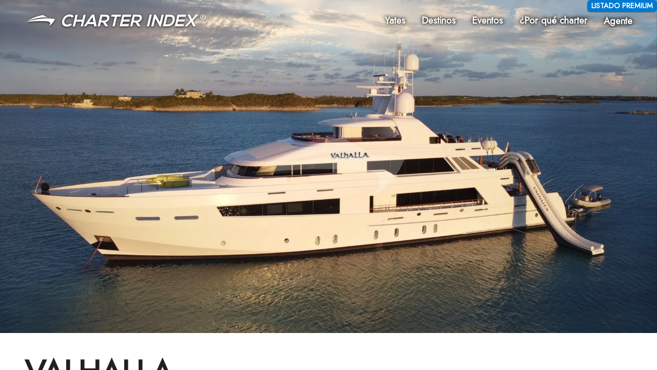

--- FILE ---
content_type: text/html; charset=utf-8
request_url: https://www.charterindex.com/es/yates/11924-valhalla
body_size: 51809
content:
<!DOCTYPE html><html lang="es"><head><meta charSet="utf-8"/><meta name="viewport" content="width=device-width"/><meta name="twitter:card" content="summary_large_image"/><meta name="twitter:site" content="@charterindex"/><meta name="twitter:creator" content="@charterindex"/><meta property="og:type" content="website"/><meta property="og:site_name" content="Charter Index"/><meta name="description" content="Yate VALHALLA disponible para alquilar. Construido en 2008 con un precio de alquiler de 190.000 dólares para hasta 10 personas en 5 suites con una tripulación de 9 personas."/><link rel="alternate" hrefLang="en" href="https://www.charterindex.com/yachts/11924-valhalla"/><link rel="alternate" hrefLang="en-GB" href="https://www.charterindex.com/en-GB/yachts/11924-valhalla"/><link rel="alternate" hrefLang="fr" href="https://www.charterindex.com/fr/yachts/11924-valhalla"/><link rel="alternate" hrefLang="de" href="https://www.charterindex.com/de/yachten/11924-valhalla"/><link rel="alternate" hrefLang="es" href="https://www.charterindex.com/es/yates/11924-valhalla"/><link rel="alternate" hrefLang="pt" href="https://www.charterindex.com/pt/iates/11924-valhalla"/><link rel="alternate" hrefLang="it" href="https://www.charterindex.com/it/yacht/11924-valhalla"/><link rel="alternate" hrefLang="ru" href="https://www.charterindex.com/ru/яхты/11924-valhalla"/><link rel="alternate" hrefLang="ja" href="https://www.charterindex.com/ja/ヨット/11924-valhalla"/><link rel="alternate" hrefLang="zh" href="https://www.charterindex.com/zh/游艇/11924-valhalla"/><meta property="og:description" content="Yate VALHALLA disponible para alquilar. Construido en 2008 con un precio de alquiler de 190.000 dólares para hasta 10 personas en 5 suites con una tripulación de 9 personas."/><meta property="og:url" content="/es/yates/11924-valhalla"/><meta property="og:image" content="https://images.charterindex.com/7b993ab3-cb49-45c3-929a-7ec5f09d0de7.jpg?auto=format,compress&amp;q=50&amp;lossless=true&amp;w=1200"/><meta property="og:image:width" content="1200"/><meta property="og:image:height" content="630"/><link rel="canonical" href="https://www.charterindex.com/es/yates/11924-valhalla"/><title>VALHALLA Alquiler de Yates  -  2008 Northern Marine Motor Yacht</title><meta name="robots" content="index,follow"/><meta property="og:title" content="VALHALLA Alquiler de Yates  -  2008 Northern Marine Motor Yacht"/><link rel="preload" as="image" imageSrcSet="https://images.charterindex.com/7b993ab3-cb49-45c3-929a-7ec5f09d0de7.jpg?auto=format&amp;fit=max&amp;w=640 640w, https://images.charterindex.com/7b993ab3-cb49-45c3-929a-7ec5f09d0de7.jpg?auto=format&amp;fit=max&amp;w=750 750w, https://images.charterindex.com/7b993ab3-cb49-45c3-929a-7ec5f09d0de7.jpg?auto=format&amp;fit=max&amp;w=828 828w, https://images.charterindex.com/7b993ab3-cb49-45c3-929a-7ec5f09d0de7.jpg?auto=format&amp;fit=max&amp;w=1080 1080w, https://images.charterindex.com/7b993ab3-cb49-45c3-929a-7ec5f09d0de7.jpg?auto=format&amp;fit=max&amp;w=1200 1200w, https://images.charterindex.com/7b993ab3-cb49-45c3-929a-7ec5f09d0de7.jpg?auto=format&amp;fit=max&amp;w=1920 1920w, https://images.charterindex.com/7b993ab3-cb49-45c3-929a-7ec5f09d0de7.jpg?auto=format&amp;fit=max&amp;w=2048 2048w, https://images.charterindex.com/7b993ab3-cb49-45c3-929a-7ec5f09d0de7.jpg?auto=format&amp;fit=max&amp;w=3840 3840w" imageSizes="100vw"/><script type="application/ld+json">{"@context":"https://schema.org","@type":"FAQPage","mainEntity":[{"@type":"Question","name":"Cuanto alquilar VALHALLA?","acceptedAnswer":{"@type":"Answer","text":"VALHALLA tiene un precio de alquiler semanal a partir de 190.000 $ y un precio de alquiler diario estimado de 31.700 $."}},{"@type":"Question","name":"Cuantas invitadas a bordo VALHALLA?","acceptedAnswer":{"@type":"Answer","text":"VALHALLA puede acomodarse 10 Invitadas durmiendo a bordo en 5 cabinas, con la capacidad de navegar con hasta 12 Invitadas y entretener grupos hasta 10 invitados mientras están anclados o amarrados en un puerto deportivo."}}]}</script><script type="application/ld+json">{"@type":"Vehicle","additionalType":"http://www.productontology.org/doc/Yacht","name":"VALHALLA","description":"Yate VALHALLA disponible para alquilar. Construido en 2008 con un precio de alquiler de 190.000 dólares para hasta 10 personas en 5 suites con una tripulación de 9 personas.","productionDate":"2008","manufacturer":{"@type":"Organization","name":"Northern Marine"},"category":"Motor Yacht","speed":{"@type":"QuantitativeValue","value":14,"unitCode":"kn"},"vehicleEngine":{"@type":"EngineSpecification","engineType":"2x MTU 12v 4000"},"countryOfOrigin":"US","offers":[{"@type":"Offer","businessFunction":"http://purl.org/goodrelations/v1#LeaseOut","seller":{"@type":"Organization","name":"Charter Index"},"price":190000,"priceCurrency":"USD","url":"/yachts/11924-valhalla"}],"image":["https://images.charterindex.com/7b993ab3-cb49-45c3-929a-7ec5f09d0de7.jpg?auto=format,compress&q=50&lossless=true","https://images.charterindex.com/75007afe-2d34-4cc2-b38e-b065ade45b57.jpg?auto=format,compress&q=50&lossless=true","https://images.charterindex.com/17c94449-5aab-42cb-b315-3c6895af44d9.jpg?auto=format,compress&q=50&lossless=true","https://images.charterindex.com/05f401b5-4ca1-4143-a6f9-78b6fb6188f9.jpg?auto=format,compress&q=50&lossless=true","https://images.charterindex.com/87376501-e14b-4c8c-9ba1-07e1a3c461f9.jpg?auto=format,compress&q=50&lossless=true","https://images.charterindex.com/06ed5fe2-8baa-4cc2-a4df-72d00db4173e.jpg?auto=format,compress&q=50&lossless=true","https://images.charterindex.com/951558e6-1e0a-4502-8a09-9af0fd424a66.jpg?auto=format,compress&q=50&lossless=true","https://images.charterindex.com/beff8545-9336-4fce-9403-5c04134a8346.jpg?auto=format,compress&q=50&lossless=true","https://images.charterindex.com/4f370867-8f5e-4205-9e63-45b490c2a3b7.jpg?auto=format,compress&q=50&lossless=true","https://images.charterindex.com/ce73d08b-88f8-4c3c-94f9-7bc6aae84556.jpg?auto=format,compress&q=50&lossless=true","https://images.charterindex.com/c21e6617-4178-4582-8bcf-1e8ec60d99cd.jpg?auto=format,compress&q=50&lossless=true","https://images.charterindex.com/fd6f99bc-559c-49f0-9881-930b7efe1996.jpg?auto=format,compress&q=50&lossless=true","https://images.charterindex.com/c0d612b1-f03d-45a3-94fe-e3be97d05760.jpg?auto=format,compress&q=50&lossless=true","https://images.charterindex.com/63ba4544-fb9e-42e6-ad28-9ca174879f93.jpg?auto=format,compress&q=50&lossless=true","https://images.charterindex.com/ff030a4e-6c35-4c8b-ad25-3b35eb10d39f.jpg?auto=format,compress&q=50&lossless=true","https://images.charterindex.com/3d68c93d-1366-4f8a-86a8-dae1e3437e17.jpg?auto=format,compress&q=50&lossless=true","https://images.charterindex.com/6ffd0a7e-beab-4f37-9994-8caa28b971cf.jpg?auto=format,compress&q=50&lossless=true","https://images.charterindex.com/91082da9-495b-4b93-848c-cf5c6cd23b14.jpg?auto=format,compress&q=50&lossless=true","https://images.charterindex.com/ecd06d4e-4439-4b03-9d96-06d85655db22.jpg?auto=format,compress&q=50&lossless=true","https://images.charterindex.com/c04750c1-b935-4ad2-a3c3-a1f0de995470.jpg?auto=format,compress&q=50&lossless=true","https://images.charterindex.com/ac0de52d-5355-4067-88e5-c3edab4aa189.jpg?auto=format,compress&q=50&lossless=true","https://images.charterindex.com/858eade7-0523-4e63-882d-5abb2443cf05.jpg?auto=format,compress&q=50&lossless=true","https://images.charterindex.com/85da82b9-33ec-41c0-909d-369f1b404362.jpg?auto=format,compress&q=50&lossless=true","https://images.charterindex.com/43774c13-9342-44c6-8fa9-1a24a876a724.jpg?auto=format,compress&q=50&lossless=true","https://images.charterindex.com/49fd09e0-e94c-406b-a0ac-c8b29da4fa30.jpg?auto=format,compress&q=50&lossless=true","https://images.charterindex.com/c0f93267-4e7c-459e-9b65-719ce3eb9929.jpg?auto=format,compress&q=50&lossless=true","https://images.charterindex.com/588e21c6-d919-4907-891c-4a6b321e7489.jpg?auto=format,compress&q=50&lossless=true","https://images.charterindex.com/1f50301e-6a51-469a-9d3c-9474e392c39e.jpg?auto=format,compress&q=50&lossless=true","https://images.charterindex.com/50c46211-8082-4d36-a44f-14d8f118f85d.jpg?auto=format,compress&q=50&lossless=true","https://images.charterindex.com/4805c77a-14f3-4b4c-809b-fba74e5fb17b.jpg?auto=format,compress&q=50&lossless=true"],"@context":"https://schema.org/"}</script><meta name="next-head-count" content="30"/><script>
			window.dataLayer = window.dataLayer || [];
			function gtag() { dataLayer.push(arguments); }
			
			gtag('consent', 'default', {
				ad_storage: 'denied',
				analytics_storage: 'denied',
			})</script><script>(function(w,d,s,l,i){w[l]=w[l]||[];w[l].push({'gtm.start':
new Date().getTime(),event:'gtm.js'});var f=d.getElementsByTagName(s)[0],
j=d.createElement(s),dl=l!='dataLayer'?'&l='+l:'';j.async=true;j.src=
'https://www.googletagmanager.com/gtm.js?id='+i+dl+ '&gtm_auth=bHIIHyaYKQ5FUs3ckai6Sg&gtm_preview=env-1&gtm_cookies_win=x';f.parentNode.insertBefore(j,f);
})(window,document,'script','dataLayer','GTM-N5TSKM6');</script><meta name="google-site-verification" content="m8anFLmm2CThJv_2I2EqntJDRrpMNzZJPo-vu5_K4M4"/><meta http-equiv="x-ua-compatible" content="ie=edge"/><meta name="application-name" content="Charter Index"/><meta name="apple-mobile-web-app-capable" content="yes"/><meta name="apple-mobile-web-app-status-bar-style" content="default"/><meta name="apple-mobile-web-app-title" content="Charter Index"/><meta name="format-detection" content="telephone=no"/><meta name="mobile-web-app-capable" content="yes"/><meta name="google" content="notranslate"/><meta name="msapplication-TileColor" content="#d40072"/><meta name="theme-color" content="#d40072"/><link rel="manifest" href="/manifest.json"/><link rel="shortcut icon" href="/favicon.ico"/><link rel="preconnect" crossorigin="anonymous" href="https://fonts.googleapis.com"/><link rel="dns-prefetch" crossorigin="anonymous" href="https://fonts.googleapis.com"/><link rel="preconnect" crossorigin="anonymous" href="https://fonts.gstatic.com"/><link rel="dns-prefetch" crossorigin="anonymous" href="https://fonts.gstatic.com"/><link rel="preconnect" crossorigin="anonymous"/><link rel="dns-prefetch" crossorigin="anonymous"/><link rel="preconnect" crossorigin="anonymous" href="http://localhost:8088"/><link rel="dns-prefetch" crossorigin="anonymous" href="http://localhost:8088"/><link rel="stylesheet" data-href="https://fonts.googleapis.com/css?family=Mulish:500,600,700&amp;display=swap"/><script>
						if ('production' === 'production') {
							if (typeof window.__REACT_DEVTOOLS_GLOBAL_HOOK__ === "object") {
								for (let [key, value] of Object.entries(window.__REACT_DEVTOOLS_GLOBAL_HOOK__)) {
									window.__REACT_DEVTOOLS_GLOBAL_HOOK__[key] = typeof value == "function" ? ()=>{} : null;
								}
							}
						}
					</script><link rel="preload" href="/_next/static/media/b8c37bb59076c047-s.p.woff2" as="font" type="font/woff2" crossorigin="anonymous" data-next-font="size-adjust"/><link rel="preload" href="/_next/static/media/5bbac197f803cc34-s.p.woff2" as="font" type="font/woff2" crossorigin="anonymous" data-next-font="size-adjust"/><link rel="preload" href="/_next/static/media/9dd75fadc5b3df29-s.p.woff2" as="font" type="font/woff2" crossorigin="anonymous" data-next-font="size-adjust"/><link rel="preload" href="/_next/static/css/dcfbbb1988a6c4a9.css" as="style"/><link rel="stylesheet" href="/_next/static/css/dcfbbb1988a6c4a9.css" data-n-g=""/><noscript data-n-css=""></noscript><script defer="" nomodule="" src="/_next/static/chunks/polyfills-c67a75d1b6f99dc8.js"></script><script src="/_next/static/chunks/webpack-4618880b4114cf6b.js" defer=""></script><script src="/_next/static/chunks/framework-dd9f5d2aafa2963e.js" defer=""></script><script src="/_next/static/chunks/main-3fe8f479a0b9ecdd.js" defer=""></script><script src="/_next/static/chunks/pages/_app-f5bc73ddd389a9ba.js" defer=""></script><script src="/_next/static/chunks/pages/%5B%5B...segments%5D%5D-738d9af315c7a6e7.js" defer=""></script><script src="/_next/static/Ru4no7W-6NZFmbCD5ZqEB/_buildManifest.js" defer=""></script><script src="/_next/static/Ru4no7W-6NZFmbCD5ZqEB/_ssgManifest.js" defer=""></script><link rel="stylesheet" href="https://fonts.googleapis.com/css?family=Mulish:500,600,700&display=swap"/></head><body><noscript><iframe src="https://www.googletagmanager.com/ns.html?id=GTM-N5TSKM6&gtm_auth=bHIIHyaYKQ5FUs3ckai6Sg&gtm_preview=env-1&gtm_cookies_win=x"
	height="0" width="0" style="display:none;visibility:hidden"></iframe></noscript><div id="__next"><style data-emotion="css-global 1vgjvhm">html{-webkit-font-smoothing:antialiased;-moz-osx-font-smoothing:grayscale;box-sizing:border-box;-webkit-text-size-adjust:100%;}*,*::before,*::after{box-sizing:inherit;}strong,b{font-weight:700;}body{margin:0;color:rgba(0, 0, 0, 0.87);font-size:1.1rem;font-family:'__Jost_65eb6c','__Jost_Fallback_65eb6c';font-weight:400;line-height:1.5;background-color:#fff;}@media (min-width:600px){body{font-size:1.1667rem;}}@media (min-width:900px){body{font-size:1.1667rem;}}@media (min-width:1200px){body{font-size:1.1667rem;}}@media print{body{background-color:#fff;}}body::backdrop{background-color:#fff;}html{-webkit-font-smoothing:auto;}a{-webkit-text-decoration:none;text-decoration:none;color:#0079d1;}main{transform-style:preserve-3d;}</style><style data-emotion="css 1yrjjoz">.css-1yrjjoz{--page-pad-x:8px;--page-pad-y:16px;position:relative;display:grid;grid-template-rows:auto 1fr auto;min-height:100vh;max-height:100vh;overflow-y:auto;width:100%;overflow-x:hidden;perspective:1px;perspective-origin:0 0;transform-style:preserve-3d;}@media (min-width:600px){.css-1yrjjoz{--page-pad-x:24px;--page-pad-y:24px;}}@media (min-width:1200px){.css-1yrjjoz{--page-pad-x:48px;--page-pad-y:24px;}}.css-1yrjjoz .content{position:relative;display:grid;grid-template-areas:'head' 'main-and-side' 'tail';grid-template-columns:1fr;grid-template-rows:auto 1fr auto;background-color:#fff;}.css-1yrjjoz .content .head{grid-area:head;padding:0 var(--page-pad-x);padding-top:var(--page-pad-y);}.css-1yrjjoz .content .head--sticky{position:-webkit-sticky;position:sticky;top:0;padding-top:calc(var(--page-pad-y) * .5);padding-bottom:calc(var(--page-pad-y) * .5);background:white;-webkit-transition:box-shadow 300ms;transition:box-shadow 300ms;z-index:1;}.css-1yrjjoz .content .head--stuck{box-shadow:0px 3px 3px -2px rgba(0,0,0,0.2),0px 3px 4px 0px rgba(0,0,0,0.14),0px 1px 8px 0px rgba(0,0,0,0.12);}.css-1yrjjoz .content .main-and-side{grid-area:main-and-side;display:grid;grid-template-areas:'main';grid-template-columns:1fr;padding-top:var(--page-pad-y);max-width:100vw;}.css-1yrjjoz .content .main-and-side__main{grid-area:main;}.css-1yrjjoz .content .main-and-side--with-side{grid-template-areas:'main' 'side';margin:0 auto;gap:calc(var(--page-pad-x) / 2);}@media (min-width:900px){.css-1yrjjoz .content .main-and-side--with-side{grid-template-areas:'main side';grid-template-columns:3fr clamp(40ch, 40ch, 25vw);}}@media (min-width:900px){.css-1yrjjoz .content .main-and-side--with-side .main-and-side__content{padding:0 calc(var(--page-pad-x) / 2) 0 var(--page-pad-x);}.css-1yrjjoz .content .main-and-side--with-side .main-and-side__main{border-right:1px solid #eeeeee;}}.css-1yrjjoz .content .main-and-side__side{grid-area:side;margin-right:8px;padding:var(--page-pad-y) var(--page-pad-x);padding-top:calc(var(--page-pad-y) * 2);}@media (min-width:900px){.css-1yrjjoz .content .main-and-side__side{padding:0;padding-right:8px;}}.css-1yrjjoz .content .main-and-side--no-pad-top{padding-top:0;}.css-1yrjjoz .content .main-and-side__content{padding:0 var(--page-pad-x);width:100%;}.css-1yrjjoz .content .tail{grid-area:tail;min-height:var(--page-pad-y);display:grid;max-width:100%;overflow-x:hidden;}.css-1yrjjoz .content .tail__content{margin-top:var(--page-pad-y);padding:var(--page-pad-y) 0;}</style><div id="page" class="with-side css-1yrjjoz"><style data-emotion="css lbg0z2">.css-lbg0z2{top:0;padding:8px var(--page-pad-x);box-shadow:none;}.css-lbg0z2 .toolbar{display:-webkit-box;display:-webkit-flex;display:-ms-flexbox;display:flex;-webkit-align-items:center;-webkit-box-align:center;-ms-flex-align:center;align-items:center;-webkit-box-flex-wrap:wrap;-webkit-flex-wrap:wrap;-ms-flex-wrap:wrap;flex-wrap:wrap;padding:0;}.css-lbg0z2 .logo{display:-webkit-box;display:-webkit-flex;display:-ms-flexbox;display:flex;margin:auto auto auto 0;}@media (min-width:600px) and (max-width:899.95px){.css-lbg0z2 .logo img{height:20px;width:auto;}}.css-lbg0z2 .nav{margin-left:auto;}</style><style data-emotion="css wsr839">.css-wsr839{display:-webkit-box;display:-webkit-flex;display:-ms-flexbox;display:flex;-webkit-flex-direction:column;-ms-flex-direction:column;flex-direction:column;width:100%;box-sizing:border-box;-webkit-flex-shrink:0;-ms-flex-negative:0;flex-shrink:0;position:absolute;z-index:1100;top:0;left:auto;right:0;background-color:transparent;color:inherit;top:0;padding:8px var(--page-pad-x);box-shadow:none;}.css-wsr839 .toolbar{display:-webkit-box;display:-webkit-flex;display:-ms-flexbox;display:flex;-webkit-align-items:center;-webkit-box-align:center;-ms-flex-align:center;align-items:center;-webkit-box-flex-wrap:wrap;-webkit-flex-wrap:wrap;-ms-flex-wrap:wrap;flex-wrap:wrap;padding:0;}.css-wsr839 .logo{display:-webkit-box;display:-webkit-flex;display:-ms-flexbox;display:flex;margin:auto auto auto 0;}@media (min-width:600px) and (max-width:899.95px){.css-wsr839 .logo img{height:20px;width:auto;}}.css-wsr839 .nav{margin-left:auto;}</style><style data-emotion="css xf5qwd">.css-xf5qwd{background-color:#fff;color:rgba(0, 0, 0, 0.87);-webkit-transition:box-shadow 300ms cubic-bezier(0.4, 0, 0.2, 1) 0ms;transition:box-shadow 300ms cubic-bezier(0.4, 0, 0.2, 1) 0ms;box-shadow:0px 2px 4px -1px rgba(0,0,0,0.2),0px 4px 5px 0px rgba(0,0,0,0.14),0px 1px 10px 0px rgba(0,0,0,0.12);display:-webkit-box;display:-webkit-flex;display:-ms-flexbox;display:flex;-webkit-flex-direction:column;-ms-flex-direction:column;flex-direction:column;width:100%;box-sizing:border-box;-webkit-flex-shrink:0;-ms-flex-negative:0;flex-shrink:0;position:absolute;z-index:1100;top:0;left:auto;right:0;background-color:transparent;color:inherit;top:0;padding:8px var(--page-pad-x);box-shadow:none;}.css-xf5qwd .toolbar{display:-webkit-box;display:-webkit-flex;display:-ms-flexbox;display:flex;-webkit-align-items:center;-webkit-box-align:center;-ms-flex-align:center;align-items:center;-webkit-box-flex-wrap:wrap;-webkit-flex-wrap:wrap;-ms-flex-wrap:wrap;flex-wrap:wrap;padding:0;}.css-xf5qwd .logo{display:-webkit-box;display:-webkit-flex;display:-ms-flexbox;display:flex;margin:auto auto auto 0;}@media (min-width:600px) and (max-width:899.95px){.css-xf5qwd .logo img{height:20px;width:auto;}}.css-xf5qwd .nav{margin-left:auto;}</style><header class="MuiPaper-root MuiPaper-elevation MuiPaper-elevation4 MuiAppBar-root MuiAppBar-colorTransparent MuiAppBar-positionAbsolute css-xf5qwd"><style data-emotion="css i6s8oy">.css-i6s8oy{position:relative;display:-webkit-box;display:-webkit-flex;display:-ms-flexbox;display:flex;-webkit-align-items:center;-webkit-box-align:center;-ms-flex-align:center;align-items:center;padding-left:16px;padding-right:16px;min-height:56px;}@media (min-width:600px){.css-i6s8oy{padding-left:24px;padding-right:24px;}}@media (min-width:0px){@media (orientation: landscape){.css-i6s8oy{min-height:48px;}}}@media (min-width:600px){.css-i6s8oy{min-height:64px;}}</style><div class="MuiToolbar-root MuiToolbar-gutters MuiToolbar-regular toolbar css-i6s8oy"><a href="/es"><style data-emotion="css lezwbt">.css-lezwbt .large{display:none;}@media (min-width:600px){.css-lezwbt .small{display:none;}.css-lezwbt .large{display:-webkit-box;display:-webkit-unset;display:-ms-unsetbox;display:unset;}}</style><div class="logo css-lezwbt"><style data-emotion="css rqtwwx">.css-rqtwwx{height:28px;max-width:100%;}.css-rqtwwx.ci-logo--shadow{-webkit-filter:drop-shadow(0px 1px 2px rgba(0,0,0,0.8));filter:drop-shadow(0px 1px 2px rgba(0,0,0,0.8));}.css-rqtwwx.ci-logo--black{-webkit-filter:invert(100%);filter:invert(100%);}</style><img class="small ci-logo--shadow css-rqtwwx" src="/_next/static/media/logo-white.1d0ca221.svg" alt="Charter Index"/><img class="large ci-logo--shadow css-rqtwwx" src="/_next/static/media/logo-text.4041e558.svg" alt="Charter Index"/></div></a><style data-emotion="css 4w6gqe">.css-4w6gqe{grid-auto-flow:column;gap:32px;display:none;}@media (min-width:900px){.css-4w6gqe{display:grid;}}.css-4w6gqe *{color:white;}.css-4w6gqe .MuiButtonBase-root{padding:16px 0px;}</style><nav class="nav css-4w6gqe"><style data-emotion="css 1b47e06">.css-1b47e06{display:-webkit-inline-box;display:-webkit-inline-flex;display:-ms-inline-flexbox;display:inline-flex;-webkit-align-items:center;-webkit-box-align:center;-ms-flex-align:center;align-items:center;-webkit-box-pack:center;-ms-flex-pack:center;-webkit-justify-content:center;justify-content:center;position:relative;box-sizing:border-box;-webkit-tap-highlight-color:transparent;background-color:transparent;outline:0;border:0;margin:0;border-radius:0;padding:0;cursor:pointer;-webkit-user-select:none;-moz-user-select:none;-ms-user-select:none;user-select:none;vertical-align:middle;-moz-appearance:none;-webkit-appearance:none;-webkit-text-decoration:none;text-decoration:none;color:inherit;}.css-1b47e06::-moz-focus-inner{border-style:none;}.css-1b47e06.Mui-disabled{pointer-events:none;cursor:default;}@media print{.css-1b47e06{-webkit-print-color-adjust:exact;color-adjust:exact;}}</style><a class="MuiButtonBase-root css-1b47e06" href="/es/search/yachts"><style data-emotion="css mtkoy4">.css-mtkoy4{text-shadow:0px 0px 16px rgba(0,0,0,.2),0px 0px 8px rgba(0,0,0,1),0px 0px 4px rgba(0,0,0,.7);color:white;}</style><style data-emotion="css lr31mh">.css-lr31mh{margin:0;font-size:1.1rem;font-family:'__Jost_65eb6c','__Jost_Fallback_65eb6c';font-weight:400;line-height:1.5;font-weight:700;text-shadow:0px 0px 16px rgba(0,0,0,.2),0px 0px 8px rgba(0,0,0,1),0px 0px 4px rgba(0,0,0,.7);color:white;}@media (min-width:600px){.css-lr31mh{font-size:1.1667rem;}}@media (min-width:900px){.css-lr31mh{font-size:1.1667rem;}}@media (min-width:1200px){.css-lr31mh{font-size:1.1667rem;}}</style><p class="MuiTypography-root MuiTypography-body1 css-lr31mh">Yates</p></a><a class="MuiButtonBase-root css-1b47e06" href="/es/destinos"><p class="MuiTypography-root MuiTypography-body1 css-lr31mh">Destinos</p></a><a class="MuiButtonBase-root css-1b47e06" href="/es/eventos"><p class="MuiTypography-root MuiTypography-body1 css-lr31mh">Eventos</p></a><a class="MuiButtonBase-root css-1b47e06" href="/es/por-qu%C3%A9-charter"><p class="MuiTypography-root MuiTypography-body1 css-lr31mh">¿Por qué charter</p></a><button class="MuiButtonBase-root css-1b47e06" tabindex="0" type="button" aria-controls="agentMenuLarge" aria-haspopup="true"><p class="MuiTypography-root MuiTypography-body1 css-lr31mh">Agente</p></button></nav><style data-emotion="css hrv6h8">.css-hrv6h8{color:white;}@media (min-width:900px){.css-hrv6h8{display:none;}}.css-hrv6h8.over-hero{-webkit-filter:drop-shadow(0px 0px 8px rgba(0,0,0,.3)) drop-shadow(0px 0px 4px rgba(0,0,0,.6));filter:drop-shadow(0px 0px 8px rgba(0,0,0,.3)) drop-shadow(0px 0px 4px rgba(0,0,0,.6));}</style><style data-emotion="css 48sf9v">.css-48sf9v{text-align:center;-webkit-flex:0 0 auto;-ms-flex:0 0 auto;flex:0 0 auto;font-size:1.5rem;padding:8px;border-radius:50%;overflow:visible;color:rgba(0, 0, 0, 0.54);-webkit-transition:background-color 150ms cubic-bezier(0.4, 0, 0.2, 1) 0ms;transition:background-color 150ms cubic-bezier(0.4, 0, 0.2, 1) 0ms;color:white;}.css-48sf9v:hover{background-color:rgba(0, 0, 0, 0.04);}@media (hover: none){.css-48sf9v:hover{background-color:transparent;}}.css-48sf9v.Mui-disabled{background-color:transparent;color:rgba(0, 0, 0, 0.26);}@media (min-width:900px){.css-48sf9v{display:none;}}.css-48sf9v.over-hero{-webkit-filter:drop-shadow(0px 0px 8px rgba(0,0,0,.3)) drop-shadow(0px 0px 4px rgba(0,0,0,.6));filter:drop-shadow(0px 0px 8px rgba(0,0,0,.3)) drop-shadow(0px 0px 4px rgba(0,0,0,.6));}</style><style data-emotion="css bulc6t">.css-bulc6t{display:-webkit-inline-box;display:-webkit-inline-flex;display:-ms-inline-flexbox;display:inline-flex;-webkit-align-items:center;-webkit-box-align:center;-ms-flex-align:center;align-items:center;-webkit-box-pack:center;-ms-flex-pack:center;-webkit-justify-content:center;justify-content:center;position:relative;box-sizing:border-box;-webkit-tap-highlight-color:transparent;background-color:transparent;outline:0;border:0;margin:0;border-radius:0;padding:0;cursor:pointer;-webkit-user-select:none;-moz-user-select:none;-ms-user-select:none;user-select:none;vertical-align:middle;-moz-appearance:none;-webkit-appearance:none;-webkit-text-decoration:none;text-decoration:none;color:inherit;text-align:center;-webkit-flex:0 0 auto;-ms-flex:0 0 auto;flex:0 0 auto;font-size:1.5rem;padding:8px;border-radius:50%;overflow:visible;color:rgba(0, 0, 0, 0.54);-webkit-transition:background-color 150ms cubic-bezier(0.4, 0, 0.2, 1) 0ms;transition:background-color 150ms cubic-bezier(0.4, 0, 0.2, 1) 0ms;color:white;}.css-bulc6t::-moz-focus-inner{border-style:none;}.css-bulc6t.Mui-disabled{pointer-events:none;cursor:default;}@media print{.css-bulc6t{-webkit-print-color-adjust:exact;color-adjust:exact;}}.css-bulc6t:hover{background-color:rgba(0, 0, 0, 0.04);}@media (hover: none){.css-bulc6t:hover{background-color:transparent;}}.css-bulc6t.Mui-disabled{background-color:transparent;color:rgba(0, 0, 0, 0.26);}@media (min-width:900px){.css-bulc6t{display:none;}}.css-bulc6t.over-hero{-webkit-filter:drop-shadow(0px 0px 8px rgba(0,0,0,.3)) drop-shadow(0px 0px 4px rgba(0,0,0,.6));filter:drop-shadow(0px 0px 8px rgba(0,0,0,.3)) drop-shadow(0px 0px 4px rgba(0,0,0,.6));}</style><button class="MuiButtonBase-root MuiIconButton-root MuiIconButton-sizeMedium nav over-hero css-bulc6t" tabindex="0" type="button" id="navCollapsedMenuButton" aria-controls="navCollapsedMenuDrawer" aria-haspopup="true"><style data-emotion="css 6flbmm">.css-6flbmm{-webkit-user-select:none;-moz-user-select:none;-ms-user-select:none;user-select:none;width:1em;height:1em;display:inline-block;fill:currentColor;-webkit-flex-shrink:0;-ms-flex-negative:0;flex-shrink:0;-webkit-transition:fill 200ms cubic-bezier(0.4, 0, 0.2, 1) 0ms;transition:fill 200ms cubic-bezier(0.4, 0, 0.2, 1) 0ms;font-size:2.1875rem;}</style><svg class="MuiSvgIcon-root MuiSvgIcon-fontSizeLarge css-6flbmm" focusable="false" aria-hidden="true" viewBox="0 0 24 24" data-testid="MenuIcon"><path d="M3 18h18v-2H3zm0-5h18v-2H3zm0-7v2h18V6z"></path></svg><label for="navCollapsedMenuButton" style="border:0;clip:rect(0 0 0 0);height:1px;margin:-1px;overflow:hidden;padding:0;position:absolute;white-space:nowrap;width:1px">Menu</label></button><style data-emotion="css 1p35xi1">.css-1p35xi1 .MuiPaper-root{display:-webkit-box;display:-webkit-flex;display:-ms-flexbox;display:flex;-webkit-flex-direction:column;-ms-flex-direction:column;flex-direction:column;height:100%;background-color:#0079d1;color:#fff;}.css-1p35xi1 .nav-drawer__header{display:-webkit-box;display:-webkit-flex;display:-ms-flexbox;display:flex;-webkit-box-pack:justify;-webkit-justify-content:space-between;justify-content:space-between;-webkit-align-items:center;-webkit-box-align:center;-ms-flex-align:center;align-items:center;padding:8px;}.css-1p35xi1 .nav-drawer__header a{display:-webkit-box;display:-webkit-flex;display:-ms-flexbox;display:flex;}.css-1p35xi1 .nav-drawer__header a >*{margin:auto 0;}.css-1p35xi1 .nav-drawer__header *{color:#fff;}.css-1p35xi1 .nav-drawer__internal-links .MuiButtonBase-root{font-size:1.5rem;font-weight:bold;}.css-1p35xi1 .nav-drawer__agent-links{margin:auto 0 48px 0;}</style><style data-emotion="css tb62da">.css-tb62da{z-index:1200;}.css-tb62da .MuiPaper-root{display:-webkit-box;display:-webkit-flex;display:-ms-flexbox;display:flex;-webkit-flex-direction:column;-ms-flex-direction:column;flex-direction:column;height:100%;background-color:#0079d1;color:#fff;}.css-tb62da .nav-drawer__header{display:-webkit-box;display:-webkit-flex;display:-ms-flexbox;display:flex;-webkit-box-pack:justify;-webkit-justify-content:space-between;justify-content:space-between;-webkit-align-items:center;-webkit-box-align:center;-ms-flex-align:center;align-items:center;padding:8px;}.css-tb62da .nav-drawer__header a{display:-webkit-box;display:-webkit-flex;display:-ms-flexbox;display:flex;}.css-tb62da .nav-drawer__header a >*{margin:auto 0;}.css-tb62da .nav-drawer__header *{color:#fff;}.css-tb62da .nav-drawer__internal-links .MuiButtonBase-root{font-size:1.5rem;font-weight:bold;}.css-tb62da .nav-drawer__agent-links{margin:auto 0 48px 0;}</style></div></header><style data-emotion="css w4h8y4">.css-w4h8y4{--hero-height:70vh;position:relative;width:100%;height:var(--hero-height);z-index:-1;transform-style:preserve-3d;}@media (min-width:600px){.css-w4h8y4{--hero-height:90vh;}}.css-w4h8y4.small{--hero-height:0;padding-bottom:60%;}.css-w4h8y4 .hero-full-size{position:absolute;width:100%;height:100%;}.css-w4h8y4 .hero-media{background:url('/_next/static/media/placeholder.e7d12038.svg');-webkit-background-position:center;background-position:center;-webkit-background-size:cover;background-size:cover;-webkit-transform:translateZ(-3px) scale(4);-moz-transform:translateZ(-3px) scale(4);-ms-transform:translateZ(-3px) scale(4);transform:translateZ(-3px) scale(4);transform-origin:0 0;}@media(prefers-reduced-motion: reduce){.css-w4h8y4 .hero-media{-webkit-transform:none;-moz-transform:none;-ms-transform:none;transform:none;}}.css-w4h8y4 .hero-media__img{position:absolute;z-index:0;}.css-w4h8y4 .hero-media__video{position:absolute;z-index:1;height:var(--hero-height);width:100%;object-fit:cover;}.css-w4h8y4 .hero-content{z-index:2;display:-webkit-box;display:-webkit-flex;display:-ms-flexbox;display:flex;-webkit-flex-direction:column;-ms-flex-direction:column;flex-direction:column;}.css-w4h8y4 .hero-content--default{-webkit-box-pack:center;-ms-flex-pack:center;-webkit-justify-content:center;justify-content:center;-webkit-align-items:center;-webkit-box-align:center;-ms-flex-align:center;align-items:center;}.css-w4h8y4 .hero-content--default >*+*{margin-top:24px;}.css-w4h8y4 .hero-content--default h1{max-width:720px;font-size:3rem;}@media (min-width:600px){.css-w4h8y4 .hero-content--default h1{font-size:4rem;}}.css-w4h8y4 .hero-content--bottom{-webkit-box-pack:start;-ms-flex-pack:start;-webkit-justify-content:flex-start;justify-content:flex-start;-webkit-align-items:flex-end;-webkit-box-align:flex-end;-ms-flex-align:flex-end;align-items:flex-end;}.css-w4h8y4 .hero-link{position:absolute;bottom:16px;right:16px;z-index:2;}</style><div class="hero css-w4h8y4"><div class="hero-full-size hero-media gradient" data-testid="hero-media"><div class="hero-media__image"><span style="box-sizing:border-box;display:block;overflow:hidden;width:initial;height:initial;background:none;opacity:1;border:0;margin:0;padding:0;position:absolute;top:0;left:0;bottom:0;right:0"><img alt="" sizes="100vw" srcSet="https://images.charterindex.com/7b993ab3-cb49-45c3-929a-7ec5f09d0de7.jpg?auto=format&amp;fit=max&amp;w=640 640w, https://images.charterindex.com/7b993ab3-cb49-45c3-929a-7ec5f09d0de7.jpg?auto=format&amp;fit=max&amp;w=750 750w, https://images.charterindex.com/7b993ab3-cb49-45c3-929a-7ec5f09d0de7.jpg?auto=format&amp;fit=max&amp;w=828 828w, https://images.charterindex.com/7b993ab3-cb49-45c3-929a-7ec5f09d0de7.jpg?auto=format&amp;fit=max&amp;w=1080 1080w, https://images.charterindex.com/7b993ab3-cb49-45c3-929a-7ec5f09d0de7.jpg?auto=format&amp;fit=max&amp;w=1200 1200w, https://images.charterindex.com/7b993ab3-cb49-45c3-929a-7ec5f09d0de7.jpg?auto=format&amp;fit=max&amp;w=1920 1920w, https://images.charterindex.com/7b993ab3-cb49-45c3-929a-7ec5f09d0de7.jpg?auto=format&amp;fit=max&amp;w=2048 2048w, https://images.charterindex.com/7b993ab3-cb49-45c3-929a-7ec5f09d0de7.jpg?auto=format&amp;fit=max&amp;w=3840 3840w" src="https://images.charterindex.com/7b993ab3-cb49-45c3-929a-7ec5f09d0de7.jpg?auto=format&amp;fit=max&amp;w=3840" decoding="async" data-nimg="fill" style="position:absolute;top:0;left:0;bottom:0;right:0;box-sizing:border-box;padding:0;border:none;margin:auto;display:block;width:0;height:0;min-width:100%;max-width:100%;min-height:100%;max-height:100%;object-fit:cover"/></span></div></div><div class="hero-full-size hero-content hero-content--bottom"><style data-emotion="css 11cik56">.css-11cik56{margin-top:auto;margin-right:auto;margin-left:var(--page-pad-x);margin-bottom:var(--page-pad-x);}</style><style data-emotion="css korwh7">.css-korwh7{padding:0px 8px;border-radius:6px;box-shadow:0px 2px 1px -1px rgba(0,0,0,0.2),0px 1px 1px 0px rgba(0,0,0,0.14),0px 1px 3px 0px rgba(0,0,0,0.12);font-weight:900!important;text-transform:uppercase;text-shadow:none;}.css-korwh7.secondary{background:#0079d1;color:#fff;}.css-korwh7.yellow{background:#FFC000;color:#000;}</style><style data-emotion="css 1kf1lt6">.css-1kf1lt6{margin:0;font-size:.9rem;font-family:'__Jost_65eb6c','__Jost_Fallback_65eb6c';font-weight:400;line-height:1.66;padding:0px 8px;border-radius:6px;box-shadow:0px 2px 1px -1px rgba(0,0,0,0.2),0px 1px 1px 0px rgba(0,0,0,0.14),0px 1px 3px 0px rgba(0,0,0,0.12);font-weight:900!important;text-transform:uppercase;text-shadow:none;}.css-1kf1lt6.secondary{background:#0079d1;color:#fff;}.css-1kf1lt6.yellow{background:#FFC000;color:#000;}</style><span class="MuiTypography-root MuiTypography-caption secondary css-1kf1lt6">Listado Premium</span></div></div><div class="content"><div class="head"><style data-emotion="css 1fryriq">.css-1fryriq{display:-webkit-box;display:-webkit-flex;display:-ms-flexbox;display:flex;-webkit-flex-direction:column;-ms-flex-direction:column;flex-direction:column;}.css-1fryriq >*+*{margin-top:16px;}</style><div class="css-1fryriq"><style data-emotion="css 1k9qmis">.css-1k9qmis{position:relative;display:grid;grid-template-areas:'name' 'icons' 'divider' 'price' 'enquire';gap:16px;width:100%;}.css-1k9qmis .yacht-header__name{grid-area:name;}.css-1k9qmis .yacht-header__icons{grid-area:icons;margin-left:auto;margin-top:auto;}.css-1k9qmis .yacht-header__divider{grid-area:divider;}.css-1k9qmis .yacht-header__price{grid-area:price;}.css-1k9qmis .yacht-header__enquire{grid-area:enquire;}.css-1k9qmis.in-hero{display:none;grid-template-areas:'name icons icons' 'name price enquire';grid-template-columns:1fr auto auto;grid-template-rows:1fr auto;margin-top:auto;padding:16px var(--page-pad-x);color:white;background:linear-gradient(90deg, rgba(0,0,0,.3) 0%, rgba(0,0,0,0) 50%, rgba(0,0,0,.9) 100%);text-shadow:0px 1px 3px rgba(0,0,0,0.8);}@media (min-width:600px){.css-1k9qmis.in-hero{display:grid;}}.css-1k9qmis.in-hero .yacht-header__name{margin:auto 0;}.css-1k9qmis.in-hero .yacht-header__divider{display:none;grid-area:divider;}</style><header class=" css-1k9qmis"><div class="yacht-header__name"><style data-emotion="css 1y71wk0">.css-1y71wk0{margin:0;font-weight:bold;font-size:2.375rem;font-family:'__Jost_65eb6c','__Jost_Fallback_65eb6c';line-height:1.167;}@media (min-width:600px){.css-1y71wk0{font-size:2.9991rem;}}@media (min-width:900px){.css-1y71wk0{font-size:3.4276rem;}}@media (min-width:1200px){.css-1y71wk0{font-size:3.856rem;}}</style><h2 class="MuiTypography-root MuiTypography-h1 css-1y71wk0">VALHALLA</h2><style data-emotion="css 35pwlq">.css-35pwlq{display:-webkit-box;display:-webkit-flex;display:-ms-flexbox;display:flex;-webkit-box-flex-wrap:wrap;-webkit-flex-wrap:wrap;-ms-flex-wrap:wrap;flex-wrap:wrap;-webkit-align-items:center;-webkit-box-align:center;-ms-flex-align:center;align-items:center;gap:8px;}</style><div class="css-35pwlq"><span class="MuiTypography-root MuiTypography-caption secondary css-1kf1lt6">Listado Premium</span><style data-emotion="css 1uzl48">.css-1uzl48{margin:0;font-size:1.05rem;font-family:'__Jost_65eb6c','__Jost_Fallback_65eb6c';font-weight:400;line-height:1.43;}@media (min-width:600px){.css-1uzl48{font-size:1.049rem;}}@media (min-width:900px){.css-1uzl48{font-size:1.049rem;}}@media (min-width:1200px){.css-1uzl48{font-size:1.049rem;}}</style><h3 class="MuiTypography-root MuiTypography-body2 css-1uzl48">2008<!-- --> <!-- -->Northern Marine<!-- -->  <!-- -->151ft<!-- --> / <!-- -->46m</h3></div></div><style data-emotion="css 537hhy">.css-537hhy{display:-webkit-box;display:-webkit-flex;display:-ms-flexbox;display:flex;}.css-537hhy >div{display:-webkit-box;display:-webkit-flex;display:-ms-flexbox;display:flex;-webkit-flex-direction:column;-ms-flex-direction:column;flex-direction:column;-webkit-box-pack:center;-ms-flex-pack:center;-webkit-justify-content:center;justify-content:center;-webkit-align-items:center;-webkit-box-align:center;-ms-flex-align:center;align-items:center;}.css-537hhy >div +*{-webkit-margin-start:32px;margin-inline-start:32px;}.css-537hhy .icon-and-stat{display:-webkit-box;display:-webkit-flex;display:-ms-flexbox;display:flex;-webkit-align-items:center;-webkit-box-align:center;-ms-flex-align:center;align-items:center;font-weight:500;}.css-537hhy .icon-and-stat svg{-webkit-margin-end:8px;margin-inline-end:8px;}.css-537hhy .icon-and-stat svg.guests{-webkit-margin-end:2.4px;margin-inline-end:2.4px;}</style><div class="yacht-header__icons css-537hhy"><div><style data-emotion="css 2sy8uv">.css-2sy8uv{margin:0;font-weight:bolder;font-family:'__Jost_65eb6c','__Jost_Fallback_65eb6c';font-size:1.25rem;line-height:1.334;}@media (min-width:600px){.css-2sy8uv{font-size:1.3118rem;}}@media (min-width:900px){.css-2sy8uv{font-size:1.4993rem;}}@media (min-width:1200px){.css-2sy8uv{font-size:1.4993rem;}}</style><span class="MuiTypography-root MuiTypography-h5 icon-and-stat css-2sy8uv"><svg class="guests" width="30" height="30" fill="currentColor" aria-hidden="true"><use href="/_next/static/media/icons.22ccdc78.svg#guests"></use></svg><span>10</span></span><style data-emotion="css 1gkwko9">.css-1gkwko9{margin:0;font-size:.9rem;font-family:'__Jost_65eb6c','__Jost_Fallback_65eb6c';font-weight:400;line-height:1.66;}</style><span class="MuiTypography-root MuiTypography-caption caption css-1gkwko9">Huéspedes</span></div><div><span class="MuiTypography-root MuiTypography-h5 icon-and-stat css-2sy8uv"><svg class="cabins" width="30" height="30" fill="currentColor" aria-hidden="true"><use href="/_next/static/media/icons.22ccdc78.svg#cabins"></use></svg><span>5</span></span><span class="MuiTypography-root MuiTypography-caption caption css-1gkwko9">Cabañas</span></div><div><span class="MuiTypography-root MuiTypography-h5 icon-and-stat css-2sy8uv"><svg class="crew" width="30" height="30" fill="currentColor" aria-hidden="true"><use href="/_next/static/media/icons.22ccdc78.svg#crew"></use></svg><span>9</span></span><span class="MuiTypography-root MuiTypography-caption caption css-1gkwko9">Tripulación</span></div></div><style data-emotion="css 39bbo6">.css-39bbo6{margin:0;-webkit-flex-shrink:0;-ms-flex-negative:0;flex-shrink:0;border-width:0;border-style:solid;border-color:rgba(0, 0, 0, 0.12);border-bottom-width:thin;}</style><hr class="MuiDivider-root MuiDivider-fullWidth yacht-header__divider css-39bbo6"/><div class="yacht-header__price"><style data-emotion="css 1dekf5e">.css-1dekf5e{margin:0;font-size:.9rem;font-family:'__Jost_65eb6c','__Jost_Fallback_65eb6c';font-weight:400;line-height:1.66;line-height:1;}</style><div class="MuiTypography-root MuiTypography-caption css-1dekf5e">Desde</div><style data-emotion="css 6a3627">.css-6a3627{margin:0;font-weight:bold;font-family:'__Jost_65eb6c','__Jost_Fallback_65eb6c';font-size:1.5625rem;line-height:1.235;}@media (min-width:600px){.css-6a3627{font-size:1.8219rem;}}@media (min-width:900px){.css-6a3627{font-size:2.0243rem;}}@media (min-width:1200px){.css-6a3627{font-size:2.0243rem;}}</style><span class="MuiTypography-root MuiTypography-h4 css-6a3627">164.000 €</span><span class="MuiTypography-root MuiTypography-body2 css-1uzl48">/ semana</span></div><style data-emotion="css 1u94kvo">.css-1u94kvo{text-transform:none;white-space:nowrap;font-size:0.9375rem;font-family:'__Jost_65eb6c','__Jost_Fallback_65eb6c';font-weight:500;line-height:1.75;min-width:64px;padding:8px 22px;border-radius:4px;-webkit-transition:background-color 250ms cubic-bezier(0.4, 0, 0.2, 1) 0ms,box-shadow 250ms cubic-bezier(0.4, 0, 0.2, 1) 0ms,border-color 250ms cubic-bezier(0.4, 0, 0.2, 1) 0ms,color 250ms cubic-bezier(0.4, 0, 0.2, 1) 0ms;transition:background-color 250ms cubic-bezier(0.4, 0, 0.2, 1) 0ms,box-shadow 250ms cubic-bezier(0.4, 0, 0.2, 1) 0ms,border-color 250ms cubic-bezier(0.4, 0, 0.2, 1) 0ms,color 250ms cubic-bezier(0.4, 0, 0.2, 1) 0ms;color:#fff;background-color:#d40072;box-shadow:0px 3px 1px -2px rgba(0,0,0,0.2),0px 2px 2px 0px rgba(0,0,0,0.14),0px 1px 5px 0px rgba(0,0,0,0.12);}@media (min-width:600px){.css-1u94kvo{font-size:1.1429rem;}}@media (min-width:900px){.css-1u94kvo{font-size:1.2857rem;}}@media (min-width:1200px){.css-1u94kvo{font-size:1.2857rem;}}.css-1u94kvo:hover{-webkit-text-decoration:none;text-decoration:none;background-color:#7f0043;box-shadow:0px 2px 4px -1px rgba(0,0,0,0.2),0px 4px 5px 0px rgba(0,0,0,0.14),0px 1px 10px 0px rgba(0,0,0,0.12);}@media (hover: none){.css-1u94kvo:hover{background-color:#d40072;}}.css-1u94kvo:active{box-shadow:0px 5px 5px -3px rgba(0,0,0,0.2),0px 8px 10px 1px rgba(0,0,0,0.14),0px 3px 14px 2px rgba(0,0,0,0.12);}.css-1u94kvo.Mui-focusVisible{box-shadow:0px 3px 5px -1px rgba(0,0,0,0.2),0px 6px 10px 0px rgba(0,0,0,0.14),0px 1px 18px 0px rgba(0,0,0,0.12);}.css-1u94kvo.Mui-disabled{color:rgba(0, 0, 0, 0.26);box-shadow:none;background-color:rgba(0, 0, 0, 0.12);}</style><style data-emotion="css 1qgf1bt">.css-1qgf1bt{display:-webkit-inline-box;display:-webkit-inline-flex;display:-ms-inline-flexbox;display:inline-flex;-webkit-align-items:center;-webkit-box-align:center;-ms-flex-align:center;align-items:center;-webkit-box-pack:center;-ms-flex-pack:center;-webkit-justify-content:center;justify-content:center;position:relative;box-sizing:border-box;-webkit-tap-highlight-color:transparent;background-color:transparent;outline:0;border:0;margin:0;border-radius:0;padding:0;cursor:pointer;-webkit-user-select:none;-moz-user-select:none;-ms-user-select:none;user-select:none;vertical-align:middle;-moz-appearance:none;-webkit-appearance:none;-webkit-text-decoration:none;text-decoration:none;color:inherit;text-transform:none;white-space:nowrap;font-size:0.9375rem;font-family:'__Jost_65eb6c','__Jost_Fallback_65eb6c';font-weight:500;line-height:1.75;min-width:64px;padding:8px 22px;border-radius:4px;-webkit-transition:background-color 250ms cubic-bezier(0.4, 0, 0.2, 1) 0ms,box-shadow 250ms cubic-bezier(0.4, 0, 0.2, 1) 0ms,border-color 250ms cubic-bezier(0.4, 0, 0.2, 1) 0ms,color 250ms cubic-bezier(0.4, 0, 0.2, 1) 0ms;transition:background-color 250ms cubic-bezier(0.4, 0, 0.2, 1) 0ms,box-shadow 250ms cubic-bezier(0.4, 0, 0.2, 1) 0ms,border-color 250ms cubic-bezier(0.4, 0, 0.2, 1) 0ms,color 250ms cubic-bezier(0.4, 0, 0.2, 1) 0ms;color:#fff;background-color:#d40072;box-shadow:0px 3px 1px -2px rgba(0,0,0,0.2),0px 2px 2px 0px rgba(0,0,0,0.14),0px 1px 5px 0px rgba(0,0,0,0.12);}.css-1qgf1bt::-moz-focus-inner{border-style:none;}.css-1qgf1bt.Mui-disabled{pointer-events:none;cursor:default;}@media print{.css-1qgf1bt{-webkit-print-color-adjust:exact;color-adjust:exact;}}@media (min-width:600px){.css-1qgf1bt{font-size:1.1429rem;}}@media (min-width:900px){.css-1qgf1bt{font-size:1.2857rem;}}@media (min-width:1200px){.css-1qgf1bt{font-size:1.2857rem;}}.css-1qgf1bt:hover{-webkit-text-decoration:none;text-decoration:none;background-color:#7f0043;box-shadow:0px 2px 4px -1px rgba(0,0,0,0.2),0px 4px 5px 0px rgba(0,0,0,0.14),0px 1px 10px 0px rgba(0,0,0,0.12);}@media (hover: none){.css-1qgf1bt:hover{background-color:#d40072;}}.css-1qgf1bt:active{box-shadow:0px 5px 5px -3px rgba(0,0,0,0.2),0px 8px 10px 1px rgba(0,0,0,0.14),0px 3px 14px 2px rgba(0,0,0,0.12);}.css-1qgf1bt.Mui-focusVisible{box-shadow:0px 3px 5px -1px rgba(0,0,0,0.2),0px 6px 10px 0px rgba(0,0,0,0.14),0px 1px 18px 0px rgba(0,0,0,0.12);}.css-1qgf1bt.Mui-disabled{color:rgba(0, 0, 0, 0.26);box-shadow:none;background-color:rgba(0, 0, 0, 0.12);}</style><a class="MuiButtonBase-root MuiButton-root MuiButton-contained MuiButton-containedPrimary MuiButton-sizeLarge MuiButton-containedSizeLarge MuiButton-root MuiButton-contained MuiButton-containedPrimary MuiButton-sizeLarge MuiButton-containedSizeLarge css-1qgf1bt" tabindex="0" href="/es/yates/11924-valhalla#ENQUIRE"><style data-emotion="css wth0qt">.css-wth0qt{display:inherit;margin-right:8px;margin-left:-4px;}.css-wth0qt>*:nth-of-type(1){font-size:22px;}</style><span class="MuiButton-startIcon MuiButton-iconSizeLarge css-wth0qt"><svg width="24" height="24" fill="currentColor" aria-hidden="true"><use href="/_next/static/media/icons.22ccdc78.svg#enquire"></use></svg></span>Reservar ahora</a></header></div><style data-emotion="css aylles">.css-aylles{display:grid;grid-auto-flow:row;grid-template-columns:1fr;}.css-aylles >*+*{margin-top:var(--sliceSpacing, 32px);}.css-aylles >*{width:100%;}.css-aylles.slices--main >*{max-width:70ch;margin-left:auto;margin-right:auto;}</style><article class="slices slices--head css-aylles"><style data-emotion="css 18k7zln">.css-18k7zln{width:100%;max-width:calc(100vw - 8px);margin-right:auto;padding:2px 0;--card-spacing:calc(var(--page-pad-y) / 2);--num-cards:1;--card-width:calc((100% / var(--num-cards)) - var(--card-spacing));--card-padding-bottom:60%;}@media (min-width:600px){.css-18k7zln{--num-cards:2;--card-padding-bottom:33%;}}@media (min-width:900px){.css-18k7zln{--num-cards:3;--card-padding-bottom:20%;}}@media (min-width:1200px){.css-18k7zln{--num-cards:4;--card-padding-bottom:15%;}}@media (min-width:1536px){.css-18k7zln{--num-cards:5;--card-padding-bottom:10%;}}</style><section class="css-18k7zln"><div><style data-emotion="css 14v6tik">.css-14v6tik{position:relative;padding:5px 0;width:100%;}.css-14v6tik .viewport{width:100%;}.css-14v6tik .viewport.is-draggable{cursor:-webkit-grab;cursor:grab;}.css-14v6tik .viewport.is-dragging{cursor:-webkit-grabbing;cursor:grabbing;}.css-14v6tik .slides{display:-webkit-box;display:-webkit-flex;display:-ms-flexbox;display:flex;-webkit-user-select:none;-moz-user-select:none;-ms-user-select:none;user-select:none;-webkit-touch-callout:none;-webkit-tap-highlight-color:none;}.css-14v6tik .scroll-button{position:absolute;top:50%;-webkit-transform:translateY(-50%);-moz-transform:translateY(-50%);-ms-transform:translateY(-50%);transform:translateY(-50%);background-color:#0079d1;color:#fff;-webkit-transition:opacity 225ms,background-color 225ms!important;transition:opacity 225ms,background-color 225ms!important;}.css-14v6tik .scroll-button:hover{background-color:#66b7f0;}.css-14v6tik .scroll-button--prev{left:24px;}.css-14v6tik .scroll-button--next{right:24px;}</style><div class="css-14v6tik"><div class="viewport"><div class="slides"><style data-emotion="css 9ducw4">.css-9ducw4{--card-button-focus-scaling:1;--card-button-focus-duration:350ms;--card-button-shadow-default:0px 3px 1px -2px rgba(0,0,0,0.2),0px 2px 2px 0px rgba(0,0,0,0.14),0px 1px 5px 0px rgba(0,0,0,0.12);--card-button-shadow-focus:0px 2px 4px -1px rgba(0,0,0,0.2),0px 4px 5px 0px rgba(0,0,0,0.14),0px 1px 10px 0px rgba(0,0,0,0.12);border-radius:4px;box-shadow:var(--card-button-shadow-default);outline-offset:4px;-webkit-transition:box-shadow var(--card-button-focus-duration);transition:box-shadow var(--card-button-focus-duration);position:relative;width:100%;height:0;min-width:var(--card-width);padding-bottom:var(--card-padding-bottom);background-image:url('/_next/static/media/placeholder.e7d12038.svg');-webkit-background-position:center;background-position:center;-webkit-background-size:cover;background-size:cover;}.css-9ducw4.no-elevation{--card-button-shadow-default:none;--card-button-shadow-focus:none;}.css-9ducw4:focus-visible{outline:2px solid #0079d1;}.css-9ducw4:focus-visible,.css-9ducw4:hover{--card-button-focus-scaling:1.025;box-shadow:var(--card-button-shadow-focus);}@media(prefers-reduced-motion: reduce){.css-9ducw4:focus-visible,.css-9ducw4:hover{--card-button-focus-scaling:1;box-shadow:var(--card-button-shadow-default);}}.css-9ducw4 >:not(.MuiTouchRipple-root){-webkit-transform:translateY(50%);-moz-transform:translateY(50%);-ms-transform:translateY(50%);transform:translateY(50%);}.css-9ducw4+*{margin-left:var(--card-spacing);}</style><style data-emotion="css 18f0j22">.css-18f0j22{display:-webkit-inline-box;display:-webkit-inline-flex;display:-ms-inline-flexbox;display:inline-flex;-webkit-align-items:center;-webkit-box-align:center;-ms-flex-align:center;align-items:center;-webkit-box-pack:center;-ms-flex-pack:center;-webkit-justify-content:center;justify-content:center;position:relative;box-sizing:border-box;-webkit-tap-highlight-color:transparent;background-color:transparent;outline:0;border:0;margin:0;border-radius:0;padding:0;cursor:pointer;-webkit-user-select:none;-moz-user-select:none;-ms-user-select:none;user-select:none;vertical-align:middle;-moz-appearance:none;-webkit-appearance:none;-webkit-text-decoration:none;text-decoration:none;color:inherit;--card-button-focus-scaling:1;--card-button-focus-duration:350ms;--card-button-shadow-default:0px 3px 1px -2px rgba(0,0,0,0.2),0px 2px 2px 0px rgba(0,0,0,0.14),0px 1px 5px 0px rgba(0,0,0,0.12);--card-button-shadow-focus:0px 2px 4px -1px rgba(0,0,0,0.2),0px 4px 5px 0px rgba(0,0,0,0.14),0px 1px 10px 0px rgba(0,0,0,0.12);border-radius:4px;box-shadow:var(--card-button-shadow-default);outline-offset:4px;-webkit-transition:box-shadow var(--card-button-focus-duration);transition:box-shadow var(--card-button-focus-duration);position:relative;width:100%;height:0;min-width:var(--card-width);padding-bottom:var(--card-padding-bottom);background-image:url('/_next/static/media/placeholder.e7d12038.svg');-webkit-background-position:center;background-position:center;-webkit-background-size:cover;background-size:cover;}.css-18f0j22::-moz-focus-inner{border-style:none;}.css-18f0j22.Mui-disabled{pointer-events:none;cursor:default;}@media print{.css-18f0j22{-webkit-print-color-adjust:exact;color-adjust:exact;}}.css-18f0j22.no-elevation{--card-button-shadow-default:none;--card-button-shadow-focus:none;}.css-18f0j22:focus-visible{outline:2px solid #0079d1;}.css-18f0j22:focus-visible,.css-18f0j22:hover{--card-button-focus-scaling:1.025;box-shadow:var(--card-button-shadow-focus);}@media(prefers-reduced-motion: reduce){.css-18f0j22:focus-visible,.css-18f0j22:hover{--card-button-focus-scaling:1;box-shadow:var(--card-button-shadow-default);}}.css-18f0j22 >:not(.MuiTouchRipple-root){-webkit-transform:translateY(50%);-moz-transform:translateY(50%);-ms-transform:translateY(50%);transform:translateY(50%);}.css-18f0j22+*{margin-left:var(--card-spacing);}</style><a class="MuiButtonBase-root css-18f0j22" tabindex="0" href="https://images.charterindex.com/75007afe-2d34-4cc2-b38e-b065ade45b57.jpg?auto=format,compress&amp;q=50&amp;lossless=true"><style data-emotion="css 1pgsupe">.css-1pgsupe{position:absolute;height:100%;width:100%;left:0;overflow:hidden;border-radius:4px;object-fit:cover;}.css-1pgsupe img{pointer-events:none;}</style><img src="https://images.charterindex.com/75007afe-2d34-4cc2-b38e-b065ade45b57.jpg?auto=format,compress&amp;q=50&amp;lossless=true&amp;w=400" alt="Salon" loading="lazy" class="css-1pgsupe"/></a><a class="MuiButtonBase-root css-18f0j22" tabindex="0" href="https://images.charterindex.com/17c94449-5aab-42cb-b315-3c6895af44d9.jpg?auto=format,compress&amp;q=50&amp;lossless=true"><img src="https://images.charterindex.com/17c94449-5aab-42cb-b315-3c6895af44d9.jpg?auto=format,compress&amp;q=50&amp;lossless=true&amp;w=400" alt="Salon" loading="lazy" class="css-1pgsupe"/></a><a class="MuiButtonBase-root css-18f0j22" tabindex="0" href="https://images.charterindex.com/05f401b5-4ca1-4143-a6f9-78b6fb6188f9.jpg?auto=format,compress&amp;q=50&amp;lossless=true"><img src="https://images.charterindex.com/05f401b5-4ca1-4143-a6f9-78b6fb6188f9.jpg?auto=format,compress&amp;q=50&amp;lossless=true&amp;w=400" alt="Salon" loading="lazy" class="css-1pgsupe"/></a><a class="MuiButtonBase-root css-18f0j22" tabindex="0" href="https://images.charterindex.com/87376501-e14b-4c8c-9ba1-07e1a3c461f9.jpg?auto=format,compress&amp;q=50&amp;lossless=true"><img src="https://images.charterindex.com/87376501-e14b-4c8c-9ba1-07e1a3c461f9.jpg?auto=format,compress&amp;q=50&amp;lossless=true&amp;w=400" alt="Dining" loading="lazy" class="css-1pgsupe"/></a><a class="MuiButtonBase-root css-18f0j22" tabindex="0" href="https://images.charterindex.com/06ed5fe2-8baa-4cc2-a4df-72d00db4173e.jpg?auto=format,compress&amp;q=50&amp;lossless=true"><img src="https://images.charterindex.com/06ed5fe2-8baa-4cc2-a4df-72d00db4173e.jpg?auto=format,compress&amp;q=50&amp;lossless=true&amp;w=400" alt="Dining" loading="lazy" class="css-1pgsupe"/></a><a class="MuiButtonBase-root css-18f0j22" tabindex="0" href="https://images.charterindex.com/951558e6-1e0a-4502-8a09-9af0fd424a66.jpg?auto=format,compress&amp;q=50&amp;lossless=true"><img src="https://images.charterindex.com/951558e6-1e0a-4502-8a09-9af0fd424a66.jpg?auto=format,compress&amp;q=50&amp;lossless=true&amp;w=400" alt="Main Salon - Dayhead" loading="lazy" class="css-1pgsupe"/></a><a class="MuiButtonBase-root css-18f0j22" tabindex="0" href="https://images.charterindex.com/beff8545-9336-4fce-9403-5c04134a8346.jpg?auto=format,compress&amp;q=50&amp;lossless=true"><img src="https://images.charterindex.com/beff8545-9336-4fce-9403-5c04134a8346.jpg?auto=format,compress&amp;q=50&amp;lossless=true&amp;w=400" alt="Master - Office" loading="lazy" class="css-1pgsupe"/></a><a class="MuiButtonBase-root css-18f0j22" tabindex="0" href="https://images.charterindex.com/4f370867-8f5e-4205-9e63-45b490c2a3b7.jpg?auto=format,compress&amp;q=50&amp;lossless=true"><img src="https://images.charterindex.com/4f370867-8f5e-4205-9e63-45b490c2a3b7.jpg?auto=format,compress&amp;q=50&amp;lossless=true&amp;w=400" alt="Master" loading="lazy" class="css-1pgsupe"/></a><a class="MuiButtonBase-root css-18f0j22" tabindex="0" href="https://images.charterindex.com/ce73d08b-88f8-4c3c-94f9-7bc6aae84556.jpg?auto=format,compress&amp;q=50&amp;lossless=true"><img src="https://images.charterindex.com/ce73d08b-88f8-4c3c-94f9-7bc6aae84556.jpg?auto=format,compress&amp;q=50&amp;lossless=true&amp;w=400" alt="Master" loading="lazy" class="css-1pgsupe"/></a><a class="MuiButtonBase-root css-18f0j22" tabindex="0" href="https://images.charterindex.com/c21e6617-4178-4582-8bcf-1e8ec60d99cd.jpg?auto=format,compress&amp;q=50&amp;lossless=true"><img src="https://images.charterindex.com/c21e6617-4178-4582-8bcf-1e8ec60d99cd.jpg?auto=format,compress&amp;q=50&amp;lossless=true&amp;w=400" alt="MAster" loading="lazy" class="css-1pgsupe"/></a><a class="MuiButtonBase-root css-18f0j22" tabindex="0" href="https://images.charterindex.com/fd6f99bc-559c-49f0-9881-930b7efe1996.jpg?auto=format,compress&amp;q=50&amp;lossless=true"><img src="https://images.charterindex.com/fd6f99bc-559c-49f0-9881-930b7efe1996.jpg?auto=format,compress&amp;q=50&amp;lossless=true&amp;w=400" alt="Master Ensuite" loading="lazy" class="css-1pgsupe"/></a><a class="MuiButtonBase-root css-18f0j22" tabindex="0" href="https://images.charterindex.com/c0d612b1-f03d-45a3-94fe-e3be97d05760.jpg?auto=format,compress&amp;q=50&amp;lossless=true"><img src="https://images.charterindex.com/c0d612b1-f03d-45a3-94fe-e3be97d05760.jpg?auto=format,compress&amp;q=50&amp;lossless=true&amp;w=400" alt="Master Ensuite" loading="lazy" class="css-1pgsupe"/></a><a class="MuiButtonBase-root css-18f0j22" tabindex="0" href="https://images.charterindex.com/63ba4544-fb9e-42e6-ad28-9ca174879f93.jpg?auto=format,compress&amp;q=50&amp;lossless=true"><img src="https://images.charterindex.com/63ba4544-fb9e-42e6-ad28-9ca174879f93.jpg?auto=format,compress&amp;q=50&amp;lossless=true&amp;w=400" alt="Aft" loading="lazy" class="css-1pgsupe"/></a><a class="MuiButtonBase-root css-18f0j22" tabindex="0" href="https://images.charterindex.com/ff030a4e-6c35-4c8b-ad25-3b35eb10d39f.jpg?auto=format,compress&amp;q=50&amp;lossless=true"><img src="https://images.charterindex.com/ff030a4e-6c35-4c8b-ad25-3b35eb10d39f.jpg?auto=format,compress&amp;q=50&amp;lossless=true&amp;w=400" alt="Aft" loading="lazy" class="css-1pgsupe"/></a><a class="MuiButtonBase-root css-18f0j22" tabindex="0" href="https://images.charterindex.com/3d68c93d-1366-4f8a-86a8-dae1e3437e17.jpg?auto=format,compress&amp;q=50&amp;lossless=true"><img src="https://images.charterindex.com/3d68c93d-1366-4f8a-86a8-dae1e3437e17.jpg?auto=format,compress&amp;q=50&amp;lossless=true&amp;w=400" alt="Stbd Aft Queen" loading="lazy" class="css-1pgsupe"/></a><a class="MuiButtonBase-root css-18f0j22" tabindex="0" href="https://images.charterindex.com/6ffd0a7e-beab-4f37-9994-8caa28b971cf.jpg?auto=format,compress&amp;q=50&amp;lossless=true"><img src="https://images.charterindex.com/6ffd0a7e-beab-4f37-9994-8caa28b971cf.jpg?auto=format,compress&amp;q=50&amp;lossless=true&amp;w=400" alt="Stbd Aft Queen" loading="lazy" class="css-1pgsupe"/></a><a class="MuiButtonBase-root css-18f0j22" tabindex="0" href="https://images.charterindex.com/91082da9-495b-4b93-848c-cf5c6cd23b14.jpg?auto=format,compress&amp;q=50&amp;lossless=true"><img src="https://images.charterindex.com/91082da9-495b-4b93-848c-cf5c6cd23b14.jpg?auto=format,compress&amp;q=50&amp;lossless=true&amp;w=400" alt="Port Aft Queen" loading="lazy" class="css-1pgsupe"/></a><a class="MuiButtonBase-root css-18f0j22" tabindex="0" href="https://images.charterindex.com/ecd06d4e-4439-4b03-9d96-06d85655db22.jpg?auto=format,compress&amp;q=50&amp;lossless=true"><img src="https://images.charterindex.com/ecd06d4e-4439-4b03-9d96-06d85655db22.jpg?auto=format,compress&amp;q=50&amp;lossless=true&amp;w=400" alt="Port Aft Queen Ensuite" loading="lazy" class="css-1pgsupe"/></a><a class="MuiButtonBase-root css-18f0j22" tabindex="0" href="https://images.charterindex.com/c04750c1-b935-4ad2-a3c3-a1f0de995470.jpg?auto=format,compress&amp;q=50&amp;lossless=true"><img src="https://images.charterindex.com/c04750c1-b935-4ad2-a3c3-a1f0de995470.jpg?auto=format,compress&amp;q=50&amp;lossless=true&amp;w=400" alt="Port Fwd Queen" loading="lazy" class="css-1pgsupe"/></a><a class="MuiButtonBase-root css-18f0j22" tabindex="0" href="https://images.charterindex.com/ac0de52d-5355-4067-88e5-c3edab4aa189.jpg?auto=format,compress&amp;q=50&amp;lossless=true"><img src="https://images.charterindex.com/ac0de52d-5355-4067-88e5-c3edab4aa189.jpg?auto=format,compress&amp;q=50&amp;lossless=true&amp;w=400" alt="Port Fwd Queen Ensuite" loading="lazy" class="css-1pgsupe"/></a><a class="MuiButtonBase-root css-18f0j22" tabindex="0" href="https://images.charterindex.com/858eade7-0523-4e63-882d-5abb2443cf05.jpg?auto=format,compress&amp;q=50&amp;lossless=true"><img src="https://images.charterindex.com/858eade7-0523-4e63-882d-5abb2443cf05.jpg?auto=format,compress&amp;q=50&amp;lossless=true&amp;w=400" alt="Stbd Fwd Queen" loading="lazy" class="css-1pgsupe"/></a><a class="MuiButtonBase-root css-18f0j22" tabindex="0" href="https://images.charterindex.com/85da82b9-33ec-41c0-909d-369f1b404362.jpg?auto=format,compress&amp;q=50&amp;lossless=true"><img src="https://images.charterindex.com/85da82b9-33ec-41c0-909d-369f1b404362.jpg?auto=format,compress&amp;q=50&amp;lossless=true&amp;w=400" alt="Stbd Fwd Queen Ensuite" loading="lazy" class="css-1pgsupe"/></a><a class="MuiButtonBase-root css-18f0j22" tabindex="0" href="https://images.charterindex.com/43774c13-9342-44c6-8fa9-1a24a876a724.jpg?auto=format,compress&amp;q=50&amp;lossless=true"><img src="https://images.charterindex.com/43774c13-9342-44c6-8fa9-1a24a876a724.jpg?auto=format,compress&amp;q=50&amp;lossless=true&amp;w=400" alt="Skylounge" loading="lazy" class="css-1pgsupe"/></a><a class="MuiButtonBase-root css-18f0j22" tabindex="0" href="https://images.charterindex.com/49fd09e0-e94c-406b-a0ac-c8b29da4fa30.jpg?auto=format,compress&amp;q=50&amp;lossless=true"><img src="https://images.charterindex.com/49fd09e0-e94c-406b-a0ac-c8b29da4fa30.jpg?auto=format,compress&amp;q=50&amp;lossless=true&amp;w=400" alt="Skylounge" loading="lazy" class="css-1pgsupe"/></a><a class="MuiButtonBase-root css-18f0j22" tabindex="0" href="https://images.charterindex.com/c0f93267-4e7c-459e-9b65-719ce3eb9929.jpg?auto=format,compress&amp;q=50&amp;lossless=true"><img src="https://images.charterindex.com/c0f93267-4e7c-459e-9b65-719ce3eb9929.jpg?auto=format,compress&amp;q=50&amp;lossless=true&amp;w=400" alt="Skylounge" loading="lazy" class="css-1pgsupe"/></a><a class="MuiButtonBase-root css-18f0j22" tabindex="0" href="https://images.charterindex.com/588e21c6-d919-4907-891c-4a6b321e7489.jpg?auto=format,compress&amp;q=50&amp;lossless=true"><img src="https://images.charterindex.com/588e21c6-d919-4907-891c-4a6b321e7489.jpg?auto=format,compress&amp;q=50&amp;lossless=true&amp;w=400" alt="Skylounge - Bar" loading="lazy" class="css-1pgsupe"/></a><a class="MuiButtonBase-root css-18f0j22" tabindex="0" href="https://images.charterindex.com/1f50301e-6a51-469a-9d3c-9474e392c39e.jpg?auto=format,compress&amp;q=50&amp;lossless=true"><img src="https://images.charterindex.com/1f50301e-6a51-469a-9d3c-9474e392c39e.jpg?auto=format,compress&amp;q=50&amp;lossless=true&amp;w=400" alt="Sundeck" loading="lazy" class="css-1pgsupe"/></a><a class="MuiButtonBase-root css-18f0j22" tabindex="0" href="https://images.charterindex.com/50c46211-8082-4d36-a44f-14d8f118f85d.jpg?auto=format,compress&amp;q=50&amp;lossless=true"><img src="https://images.charterindex.com/50c46211-8082-4d36-a44f-14d8f118f85d.jpg?auto=format,compress&amp;q=50&amp;lossless=true&amp;w=400" alt="Jacuzzi" loading="lazy" class="css-1pgsupe"/></a><a class="MuiButtonBase-root css-18f0j22" tabindex="0" href="https://images.charterindex.com/4805c77a-14f3-4b4c-809b-fba74e5fb17b.jpg?auto=format,compress&amp;q=50&amp;lossless=true"><img src="https://images.charterindex.com/4805c77a-14f3-4b4c-809b-fba74e5fb17b.jpg?auto=format,compress&amp;q=50&amp;lossless=true&amp;w=400" alt="Sundeck" loading="lazy" class="css-1pgsupe"/></a></div></div><style data-emotion="css 1k0avvz">@media (max-width:599.95px){.css-1k0avvz{display:none;}}</style><div class="PrivateHiddenCss-root PrivateHiddenCss-smDown css-1k0avvz"><style data-emotion="css ydq392">.css-ydq392{text-transform:none;white-space:nowrap;font-size:1.125rem;font-family:'__Jost_65eb6c','__Jost_Fallback_65eb6c';font-weight:500;line-height:1.75;min-height:36px;-webkit-transition:background-color 250ms cubic-bezier(0.4, 0, 0.2, 1) 0ms,box-shadow 250ms cubic-bezier(0.4, 0, 0.2, 1) 0ms,border-color 250ms cubic-bezier(0.4, 0, 0.2, 1) 0ms;transition:background-color 250ms cubic-bezier(0.4, 0, 0.2, 1) 0ms,box-shadow 250ms cubic-bezier(0.4, 0, 0.2, 1) 0ms,border-color 250ms cubic-bezier(0.4, 0, 0.2, 1) 0ms;border-radius:50%;padding:0;min-width:0;width:40px;height:40px;z-index:1050;box-shadow:0px 3px 5px -1px rgba(0,0,0,0.2),0px 6px 10px 0px rgba(0,0,0,0.14),0px 1px 18px 0px rgba(0,0,0,0.12);color:rgba(0, 0, 0, 0.87);background-color:#e0e0e0;}@media (min-width:600px){.css-ydq392{font-size:1.1429rem;}}@media (min-width:900px){.css-ydq392{font-size:1.2857rem;}}@media (min-width:1200px){.css-ydq392{font-size:1.2857rem;}}.css-ydq392:active{box-shadow:0px 7px 8px -4px rgba(0,0,0,0.2),0px 12px 17px 2px rgba(0,0,0,0.14),0px 5px 22px 4px rgba(0,0,0,0.12);}.css-ydq392:hover{background-color:#f5f5f5;-webkit-text-decoration:none;text-decoration:none;}@media (hover: none){.css-ydq392:hover{background-color:#e0e0e0;}}.css-ydq392.Mui-focusVisible{box-shadow:0px 3px 5px -1px rgba(0,0,0,0.2),0px 6px 10px 0px rgba(0,0,0,0.14),0px 1px 18px 0px rgba(0,0,0,0.12);}.css-ydq392.Mui-disabled{color:rgba(0, 0, 0, 0.26);box-shadow:none;background-color:rgba(0, 0, 0, 0.12);}.css-ydq392 svg{width:32px;height:32px;}</style><style data-emotion="css fxysz4">.css-fxysz4{display:-webkit-inline-box;display:-webkit-inline-flex;display:-ms-inline-flexbox;display:inline-flex;-webkit-align-items:center;-webkit-box-align:center;-ms-flex-align:center;align-items:center;-webkit-box-pack:center;-ms-flex-pack:center;-webkit-justify-content:center;justify-content:center;position:relative;box-sizing:border-box;-webkit-tap-highlight-color:transparent;background-color:transparent;outline:0;border:0;margin:0;border-radius:0;padding:0;cursor:pointer;-webkit-user-select:none;-moz-user-select:none;-ms-user-select:none;user-select:none;vertical-align:middle;-moz-appearance:none;-webkit-appearance:none;-webkit-text-decoration:none;text-decoration:none;color:inherit;text-transform:none;white-space:nowrap;font-size:1.125rem;font-family:'__Jost_65eb6c','__Jost_Fallback_65eb6c';font-weight:500;line-height:1.75;min-height:36px;-webkit-transition:background-color 250ms cubic-bezier(0.4, 0, 0.2, 1) 0ms,box-shadow 250ms cubic-bezier(0.4, 0, 0.2, 1) 0ms,border-color 250ms cubic-bezier(0.4, 0, 0.2, 1) 0ms;transition:background-color 250ms cubic-bezier(0.4, 0, 0.2, 1) 0ms,box-shadow 250ms cubic-bezier(0.4, 0, 0.2, 1) 0ms,border-color 250ms cubic-bezier(0.4, 0, 0.2, 1) 0ms;border-radius:50%;padding:0;min-width:0;width:40px;height:40px;z-index:1050;box-shadow:0px 3px 5px -1px rgba(0,0,0,0.2),0px 6px 10px 0px rgba(0,0,0,0.14),0px 1px 18px 0px rgba(0,0,0,0.12);color:rgba(0, 0, 0, 0.87);background-color:#e0e0e0;}.css-fxysz4::-moz-focus-inner{border-style:none;}.css-fxysz4.Mui-disabled{pointer-events:none;cursor:default;}@media print{.css-fxysz4{-webkit-print-color-adjust:exact;color-adjust:exact;}}@media (min-width:600px){.css-fxysz4{font-size:1.1429rem;}}@media (min-width:900px){.css-fxysz4{font-size:1.2857rem;}}@media (min-width:1200px){.css-fxysz4{font-size:1.2857rem;}}.css-fxysz4:active{box-shadow:0px 7px 8px -4px rgba(0,0,0,0.2),0px 12px 17px 2px rgba(0,0,0,0.14),0px 5px 22px 4px rgba(0,0,0,0.12);}.css-fxysz4:hover{background-color:#f5f5f5;-webkit-text-decoration:none;text-decoration:none;}@media (hover: none){.css-fxysz4:hover{background-color:#e0e0e0;}}.css-fxysz4.Mui-focusVisible{box-shadow:0px 3px 5px -1px rgba(0,0,0,0.2),0px 6px 10px 0px rgba(0,0,0,0.14),0px 1px 18px 0px rgba(0,0,0,0.12);}.css-fxysz4.Mui-disabled{color:rgba(0, 0, 0, 0.26);box-shadow:none;background-color:rgba(0, 0, 0, 0.12);}.css-fxysz4 svg{width:32px;height:32px;}</style><button class="MuiButtonBase-root MuiFab-root MuiFab-circular MuiFab-sizeSmall MuiFab-default MuiFab-root MuiFab-circular MuiFab-sizeSmall MuiFab-default scroll-button scroll-button--prev css-fxysz4" tabindex="0" type="button" aria-label="Anterior" style="opacity:0;visibility:hidden"><style data-emotion="css 1cw4hi4">.css-1cw4hi4{-webkit-user-select:none;-moz-user-select:none;-ms-user-select:none;user-select:none;width:1em;height:1em;display:inline-block;fill:currentColor;-webkit-flex-shrink:0;-ms-flex-negative:0;flex-shrink:0;-webkit-transition:fill 200ms cubic-bezier(0.4, 0, 0.2, 1) 0ms;transition:fill 200ms cubic-bezier(0.4, 0, 0.2, 1) 0ms;font-size:inherit;}</style><svg class="MuiSvgIcon-root MuiSvgIcon-fontSizeInherit css-1cw4hi4" focusable="false" aria-hidden="true" viewBox="0 0 24 24" data-testid="KeyboardArrowLeftIcon"><path d="M15.41 16.59 10.83 12l4.58-4.59L14 6l-6 6 6 6z"></path></svg></button><button class="MuiButtonBase-root MuiFab-root MuiFab-circular MuiFab-sizeSmall MuiFab-default MuiFab-root MuiFab-circular MuiFab-sizeSmall MuiFab-default scroll-button scroll-button--next css-fxysz4" tabindex="0" type="button" aria-label="Próximo" style="opacity:0;visibility:hidden"><svg class="MuiSvgIcon-root MuiSvgIcon-fontSizeInherit css-1cw4hi4" focusable="false" aria-hidden="true" viewBox="0 0 24 24" data-testid="KeyboardArrowRightIcon"><path d="M8.59 16.59 13.17 12 8.59 7.41 10 6l6 6-6 6z"></path></svg></button></div></div></div></section></article></div><div class="main-and-side main-and-side--with-side"><main class="main-and-side__main"><div class="main-and-side__content"><article class="slices slices--main css-aylles"><style data-emotion="css 18pm1lc">.css-18pm1lc{text-transform:capitalize;}.css-18pm1lc.MuiTypography-h1{font-size:2.4rem;}</style><style data-emotion="css 14eqy5v">.css-14eqy5v{margin:0;font-weight:bold;font-size:2.375rem;font-family:'__Jost_65eb6c','__Jost_Fallback_65eb6c';line-height:1.167;text-transform:capitalize;}@media (min-width:600px){.css-14eqy5v{font-size:2.9991rem;}}@media (min-width:900px){.css-14eqy5v{font-size:3.4276rem;}}@media (min-width:1200px){.css-14eqy5v{font-size:3.856rem;}}.css-14eqy5v.MuiTypography-h1{font-size:2.4rem;}</style><h1 class="MuiTypography-root MuiTypography-h1 css-14eqy5v">VALHALLA Alquiler de Yates</h1><section><style data-emotion="css xqg138">.css-xqg138{display:-webkit-box;display:-webkit-flex;display:-ms-flexbox;display:flex;-webkit-flex-direction:column;-ms-flex-direction:column;flex-direction:column;}.css-xqg138 >.MuiTypography-root+.MuiTypography-root{margin-top:var(--typographySpacing, .75em);}.css-xqg138 h2,.css-xqg138 h3{--typographySpacing:1.25em;text-transform:capitalize;}.css-xqg138 h2{font-size:1.6rem;}.css-xqg138 h3{font-size:1.3rem;}.css-xqg138 .firstParagraph:first-of-type{font-size:1.1em;}.css-xqg138 .firstParagraph:first-of-type::first-letter{font-size:3.25em;line-height:.7;margin-top:.115em;margin-right:.05em;float:left;}</style><div class="css-xqg138"><style data-emotion="css oe8q3e">.css-oe8q3e{margin:0;font-size:1.1rem;font-family:'__Jost_65eb6c','__Jost_Fallback_65eb6c';font-weight:400;line-height:1.5;margin:unset;}@media (min-width:600px){.css-oe8q3e{font-size:1.1667rem;}}@media (min-width:900px){.css-oe8q3e{font-size:1.1667rem;}}@media (min-width:1200px){.css-oe8q3e{font-size:1.1667rem;}}</style><p class="MuiTypography-root MuiTypography-body1 css-oe8q3e">VALHALLA, actualmente registrado en los Estados Unidos, está activamente disponible para fletar.</p><p class="MuiTypography-root MuiTypography-body1 css-oe8q3e">El lujoso yate a motor VALHALLA, anteriormente llamado FREEDOM, fue construido por Northern Marine y entregado a su propietario en 2008, luego se sometió a una remodelación en 2022.</p><p class="MuiTypography-root MuiTypography-body1 css-oe8q3e">El exterior de VALHALLA está diseñado por George Roddam.</p><p class="MuiTypography-root MuiTypography-body1 css-oe8q3e">El VALHALLA de 151 pies/46 m se ha construido con un casco de grp y está propulsado por 2 MTU 12 V 4000 con una velocidad de crucero de 14 nudos y una velocidad máxima de 18 nudos.</p><style data-emotion="css 1bhsks">.css-1bhsks{margin:0;font-weight:bold;font-size:1.5rem;font-family:'__Jost_65eb6c','__Jost_Fallback_65eb6c';line-height:1.2;}@media (min-width:600px){.css-1bhsks{font-size:1.6667rem;}}@media (min-width:900px){.css-1bhsks{font-size:1.875rem;}}@media (min-width:1200px){.css-1bhsks{font-size:2.0833rem;}}</style><h2 class="MuiTypography-root MuiTypography-h2 css-1bhsks" id="h2">Alojamiento Charter</h2><p class="MuiTypography-root MuiTypography-body1 css-oe8q3e">VALHALLA ha sido diseñado para alojar cómodamente hasta 10 huéspedes chárter en 5 suites.</p><p class="MuiTypography-root MuiTypography-body1 css-oe8q3e">Las cabinas de huéspedes comprenden una suite principal con cama king size y baño privado ubicada en la cubierta, 2 suites VIP con una cama king size y baño privado y 2 cabinas con una cama queen size y baño privado.</p><h2 class="MuiTypography-root MuiTypography-h2 css-1bhsks" id="h2">Tu equipo chárter de lujo</h2><p class="MuiTypography-root MuiTypography-body1 css-oe8q3e">Su alquiler de lujo a bordo del yate a motor VALHALLA será gestionado por una tripulación de 9 personas, incluido el capitán.</p><p class="MuiTypography-root MuiTypography-body1 css-oe8q3e">La tripulación se asegurará de que tengas una experiencia chárter relajada y agradable con todas tus necesidades atendidas mientras estás a bordo.</p><p class="MuiTypography-root MuiTypography-body1 css-oe8q3e">Los 9 tripulantes tienen sus propios cuartos de tripulación separados, lo que permite a los huéspedes disfrutar de mayores niveles de privacidad.</p><h2 class="MuiTypography-root MuiTypography-h2 css-1bhsks" id="h2">Servicios y entretenimiento</h2><p class="MuiTypography-root MuiTypography-body1 css-oe8q3e">Los servicios a bordo para los huéspedes del chárter incluyen barbacoa, ascensor, equipo de ejercicio, equipo de pesca ligera, gimnasio, jacuzzi en la cubierta, comunicaciones por satélite, televisión por satélite, estabilizadores, estabilizadores de posición dinámicos, estabilizadores anclados, TV en todas las cabinas, salón de TV y Wi-Fi.</p><p class="MuiTypography-root MuiTypography-body1 css-oe8q3e">En la sección de características y comodidades se puede ver una extensa lista de otras comodidades y juguetes acuáticos.</p><h2 class="MuiTypography-root MuiTypography-h2 css-1bhsks" id="h2">Destinos de alquiler de yates</h2><p class="MuiTypography-root MuiTypography-body1 css-oe8q3e">VALHALLA se encuentra actualmente en crucero por el Caribe.</p><p class="MuiTypography-root MuiTypography-body1 css-oe8q3e">Su corredor de chárter profesional puede suministrar itinerarios de muestra para los destinos de crucero, lo que le permite planificar sus vacaciones de alquiler de yates de lujo en detalle.</p></div></section><style data-emotion="css y1bdag">.css-y1bdag{max-width:70ch;}.css-y1bdag ul{display:grid;margin:0;padding:0;grid-template-columns:repeat(var(--columns, 1), 1fr);gap:16px 8px;padding:0px 16px;}@media (min-width:450px){.css-y1bdag ul{--columns:2;}}@media (min-width:600px){.css-y1bdag ul{--columns:3;padding:0;}}@media (min-width:900px){.css-y1bdag ul{--columns:2;}}@media (min-width:1200px){.css-y1bdag ul{--columns:3;}}.css-y1bdag li{display:-webkit-box;display:-webkit-flex;display:-ms-flexbox;display:flex;-webkit-align-items:center;-webkit-box-align:center;-ms-flex-align:center;align-items:center;line-height:1.1;}.css-y1bdag li >*+*{-webkit-margin-start:16px;margin-inline-start:16px;}</style><section class="css-y1bdag"><style data-emotion="css 1de4nbg">.css-1de4nbg{padding-bottom:calc(var(--page-pad-y) / 4);margin-bottom:calc(var(--page-pad-y) / 2);border-bottom:1px solid #eeeeee;}.slices--side .css-1de4nbg{font-size:1.2rem;}</style><style data-emotion="css 1b7aoys">.css-1b7aoys{margin:0;font-weight:bold;font-size:1.5rem;font-family:'__Jost_65eb6c','__Jost_Fallback_65eb6c';line-height:1.2;padding-bottom:calc(var(--page-pad-y) / 4);margin-bottom:calc(var(--page-pad-y) / 2);border-bottom:1px solid #eeeeee;}@media (min-width:600px){.css-1b7aoys{font-size:1.6667rem;}}@media (min-width:900px){.css-1b7aoys{font-size:1.875rem;}}@media (min-width:1200px){.css-1b7aoys{font-size:2.0833rem;}}.slices--side .css-1b7aoys{font-size:1.2rem;}</style><h2 class="MuiTypography-root MuiTypography-h2 css-1b7aoys">Servicios</h2><ul><style data-emotion="css 28x4vz">.css-28x4vz{margin:0;font-size:1.1rem;font-family:'__Jost_65eb6c','__Jost_Fallback_65eb6c';font-weight:400;line-height:1.5;}@media (min-width:600px){.css-28x4vz{font-size:1.1667rem;}}@media (min-width:900px){.css-28x4vz{font-size:1.1667rem;}}@media (min-width:1200px){.css-28x4vz{font-size:1.1667rem;}}</style><li class="MuiTypography-root MuiTypography-body1 css-28x4vz"><svg width="30" height="30" fill="currentColor" aria-hidden="true"><use href="/_next/static/media/icons.22ccdc78.svg#BBQ"></use></svg><span>Barbacoa</span></li><li class="MuiTypography-root MuiTypography-body1 css-28x4vz"><svg width="30" height="30" fill="currentColor" aria-hidden="true"><use href="/_next/static/media/icons.22ccdc78.svg#ELEVATOR"></use></svg><span>Ascensor</span></li><li class="MuiTypography-root MuiTypography-body1 css-28x4vz"><svg width="30" height="30" fill="currentColor" aria-hidden="true"><use href="/_next/static/media/icons.22ccdc78.svg#EXERCISE_EQUIPMENT"></use></svg><span>Equipo de ejercicio</span></li><li class="MuiTypography-root MuiTypography-body1 css-28x4vz"><svg width="30" height="30" fill="currentColor" aria-hidden="true"><use href="/_next/static/media/icons.22ccdc78.svg#FISHING_GEAR_LIGHT"></use></svg><span>artes de pesca ligeras</span></li><li class="MuiTypography-root MuiTypography-body1 css-28x4vz"><svg width="30" height="30" fill="currentColor" aria-hidden="true"><use href="/_next/static/media/icons.22ccdc78.svg#GYM"></use></svg><span>Gimnasio</span></li><li class="MuiTypography-root MuiTypography-body1 css-28x4vz"><svg width="30" height="30" fill="currentColor" aria-hidden="true"><use href="/_next/static/media/icons.22ccdc78.svg#JACUZZI_ON_DECK"></use></svg><span>Jacuzzi en la cubierta</span></li><li class="MuiTypography-root MuiTypography-body1 css-28x4vz"><svg width="30" height="30" fill="currentColor" aria-hidden="true"><use href="/_next/static/media/icons.22ccdc78.svg#SATELLITE_PHONE"></use></svg><span>Comunicaciones Por Satélite</span></li><li class="MuiTypography-root MuiTypography-body1 css-28x4vz"><svg width="30" height="30" fill="currentColor" aria-hidden="true"><use href="/_next/static/media/icons.22ccdc78.svg#SATELLITE_TV"></use></svg><span>Televisión satelital</span></li><li class="MuiTypography-root MuiTypography-body1 css-28x4vz"><svg width="30" height="30" fill="currentColor" aria-hidden="true"><use href="/_next/static/media/icons.22ccdc78.svg#STABILISERS"></use></svg><span>Estabilizadores</span></li><li class="MuiTypography-root MuiTypography-body1 css-28x4vz"><svg width="30" height="30" fill="currentColor" aria-hidden="true"><use href="/_next/static/media/icons.22ccdc78.svg#STABILISERS_ADP"></use></svg><span>Estabilizadores De Posición Dinámica</span></li><li class="MuiTypography-root MuiTypography-body1 css-28x4vz"><svg width="30" height="30" fill="currentColor" aria-hidden="true"><use href="/_next/static/media/icons.22ccdc78.svg#STABILISERS_AT_ANCHOR"></use></svg><span>AT Estabilizadores De Ancla</span></li><li class="MuiTypography-root MuiTypography-body1 css-28x4vz"><svg width="30" height="30" fill="currentColor" aria-hidden="true"><use href="/_next/static/media/icons.22ccdc78.svg#TV"></use></svg><span>Televisión en toda las cabinas</span></li><li class="MuiTypography-root MuiTypography-body1 css-28x4vz"><svg width="30" height="30" fill="currentColor" aria-hidden="true"><use href="/_next/static/media/icons.22ccdc78.svg#TV"></use></svg><span>Sala de TV</span></li><li class="MuiTypography-root MuiTypography-body1 css-28x4vz"><svg width="30" height="30" fill="currentColor" aria-hidden="true"><use href="/_next/static/media/icons.22ccdc78.svg#WIFI"></use></svg><span>Wifi</span></li></ul></section><section class="css-y1bdag"><h2 class="MuiTypography-root MuiTypography-h2 css-1b7aoys">Juguetes de Agua</h2><ul><li class="MuiTypography-root MuiTypography-body1 css-28x4vz"><svg width="30" height="30" fill="currentColor" aria-hidden="true"><use href="/_next/static/media/icons.22ccdc78.svg#FOILBOARD"></use></svg><span>Tablero de Aluminio</span></li><li class="MuiTypography-root MuiTypography-body1 css-28x4vz"><svg width="30" height="30" fill="currentColor" aria-hidden="true"><use href="/_next/static/media/icons.22ccdc78.svg#SEABOB"></use></svg><span>Seabobs</span></li><li class="MuiTypography-root MuiTypography-body1 css-28x4vz"><svg width="30" height="30" fill="currentColor" aria-hidden="true"><use href="/_next/static/media/icons.22ccdc78.svg#TUBE"></use></svg><span>Tubo - remolcable</span></li><li class="MuiTypography-root MuiTypography-body1 css-28x4vz"><svg width="30" height="30" fill="currentColor" aria-hidden="true"><use href="/_next/static/media/icons.22ccdc78.svg#WATER_SKIS_ADULT"></use></svg><span>Esquís acuático - adulto</span></li><li class="MuiTypography-root MuiTypography-body1 css-28x4vz"><svg width="30" height="30" fill="currentColor" aria-hidden="true"><use href="/_next/static/media/icons.22ccdc78.svg#WATER_SLIDE"></use></svg><span>Tobogán</span></li><li class="MuiTypography-root MuiTypography-body1 css-28x4vz"><svg width="30" height="30" fill="currentColor" aria-hidden="true"><use href="/_next/static/media/icons.22ccdc78.svg#WAVE_RUNNER"></use></svg><span>Waverunners (siéntate)</span></li></ul></section><section class="css-y1bdag"><h2 class="MuiTypography-root MuiTypography-h2 css-1b7aoys">Submarinismo</h2><ul><li class="MuiTypography-root MuiTypography-body1 css-28x4vz"><svg width="30" height="30" fill="currentColor" aria-hidden="true"><use href="/_next/static/media/icons.22ccdc78.svg#SCUBA_DIVING_EQUIPMENT"></use></svg><span>Equipo De Buceo</span></li><li class="MuiTypography-root MuiTypography-body1 css-28x4vz"><svg width="30" height="30" fill="currentColor" aria-hidden="true"><use href="/_next/static/media/icons.22ccdc78.svg#SNORKELLING_GEAR"></use></svg><span>Equipo De Snorkel</span></li></ul></section><section class="css-y1bdag"><h2 class="MuiTypography-root MuiTypography-h2 css-1b7aoys">Licitaciones</h2><ul><li class="MuiTypography-root MuiTypography-body1 css-28x4vz"><span>2023 Boston Whaler Outrage 420 with 2 x 600hp Mercury engines</span></li></ul></section><section><h2 class="MuiTypography-root MuiTypography-h2 css-1b7aoys">Planificar</h2><style data-emotion="css e64rqy">.css-e64rqy{--card-button-focus-scaling:1;--card-button-focus-duration:350ms;--card-button-shadow-default:0px 3px 1px -2px rgba(0,0,0,0.2),0px 2px 2px 0px rgba(0,0,0,0.14),0px 1px 5px 0px rgba(0,0,0,0.12);--card-button-shadow-focus:0px 2px 4px -1px rgba(0,0,0,0.2),0px 4px 5px 0px rgba(0,0,0,0.14),0px 1px 10px 0px rgba(0,0,0,0.12);border-radius:4px;box-shadow:var(--card-button-shadow-default);outline-offset:4px;-webkit-transition:box-shadow var(--card-button-focus-duration);transition:box-shadow var(--card-button-focus-duration);position:relative;width:100%;height:0;padding-bottom:56%;border:1px solid #e0e0e0;border-radius:4px;overflow:hidden;}.css-e64rqy.no-elevation{--card-button-shadow-default:none;--card-button-shadow-focus:none;}.css-e64rqy:focus-visible{outline:2px solid #0079d1;}.css-e64rqy:focus-visible,.css-e64rqy:hover{--card-button-focus-scaling:1.025;box-shadow:var(--card-button-shadow-focus);}@media(prefers-reduced-motion: reduce){.css-e64rqy:focus-visible,.css-e64rqy:hover{--card-button-focus-scaling:1;box-shadow:var(--card-button-shadow-default);}}.css-e64rqy img{position:absolute;top:0;left:0;width:100%;height:100%;object-fit:cover;}</style><style data-emotion="css 1lupctp">.css-1lupctp{display:-webkit-inline-box;display:-webkit-inline-flex;display:-ms-inline-flexbox;display:inline-flex;-webkit-align-items:center;-webkit-box-align:center;-ms-flex-align:center;align-items:center;-webkit-box-pack:center;-ms-flex-pack:center;-webkit-justify-content:center;justify-content:center;position:relative;box-sizing:border-box;-webkit-tap-highlight-color:transparent;background-color:transparent;outline:0;border:0;margin:0;border-radius:0;padding:0;cursor:pointer;-webkit-user-select:none;-moz-user-select:none;-ms-user-select:none;user-select:none;vertical-align:middle;-moz-appearance:none;-webkit-appearance:none;-webkit-text-decoration:none;text-decoration:none;color:inherit;--card-button-focus-scaling:1;--card-button-focus-duration:350ms;--card-button-shadow-default:0px 3px 1px -2px rgba(0,0,0,0.2),0px 2px 2px 0px rgba(0,0,0,0.14),0px 1px 5px 0px rgba(0,0,0,0.12);--card-button-shadow-focus:0px 2px 4px -1px rgba(0,0,0,0.2),0px 4px 5px 0px rgba(0,0,0,0.14),0px 1px 10px 0px rgba(0,0,0,0.12);border-radius:4px;box-shadow:var(--card-button-shadow-default);outline-offset:4px;-webkit-transition:box-shadow var(--card-button-focus-duration);transition:box-shadow var(--card-button-focus-duration);position:relative;width:100%;height:0;padding-bottom:56%;border:1px solid #e0e0e0;border-radius:4px;overflow:hidden;}.css-1lupctp::-moz-focus-inner{border-style:none;}.css-1lupctp.Mui-disabled{pointer-events:none;cursor:default;}@media print{.css-1lupctp{-webkit-print-color-adjust:exact;color-adjust:exact;}}.css-1lupctp.no-elevation{--card-button-shadow-default:none;--card-button-shadow-focus:none;}.css-1lupctp:focus-visible{outline:2px solid #0079d1;}.css-1lupctp:focus-visible,.css-1lupctp:hover{--card-button-focus-scaling:1.025;box-shadow:var(--card-button-shadow-focus);}@media(prefers-reduced-motion: reduce){.css-1lupctp:focus-visible,.css-1lupctp:hover{--card-button-focus-scaling:1;box-shadow:var(--card-button-shadow-default);}}.css-1lupctp img{position:absolute;top:0;left:0;width:100%;height:100%;object-fit:cover;}</style><button class="MuiButtonBase-root css-1lupctp" tabindex="0" type="button"><img alt="Planificar" src="https://images.charterindex.com/4f8be331-2463-4d4b-b708-e75efcd7a46c.jpg?auto=format,compress&amp;q=50&amp;lossless=true&amp;w=800" loading="lazy"/></button></section><style data-emotion="css 59yq4z">.css-59yq4z .crew-profile__image{border-radius:4px;}.css-59yq4z .crew-profile__profiles{border-radius:4px;border:1px solid #e0e0e0;}</style><section class="css-59yq4z"><h2 class="MuiTypography-root MuiTypography-h2 css-1b7aoys">Tripulación</h2><div class="crew-profile__profiles"><style data-emotion="css 1mf8o3i">.css-1mf8o3i{position:relative;-webkit-transition:margin 150ms cubic-bezier(0.4, 0, 0.2, 1) 0ms;transition:margin 150ms cubic-bezier(0.4, 0, 0.2, 1) 0ms;overflow-anchor:none;border-radius:0;}.css-1mf8o3i::before{position:absolute;left:0;top:-1px;right:0;height:1px;content:"";opacity:1;background-color:rgba(0, 0, 0, 0.12);-webkit-transition:opacity 150ms cubic-bezier(0.4, 0, 0.2, 1) 0ms,background-color 150ms cubic-bezier(0.4, 0, 0.2, 1) 0ms;transition:opacity 150ms cubic-bezier(0.4, 0, 0.2, 1) 0ms,background-color 150ms cubic-bezier(0.4, 0, 0.2, 1) 0ms;}.css-1mf8o3i:first-of-type::before{display:none;}.css-1mf8o3i.Mui-expanded::before{opacity:0;}.css-1mf8o3i.Mui-expanded:first-of-type{margin-top:0;}.css-1mf8o3i.Mui-expanded:last-of-type{margin-bottom:0;}.css-1mf8o3i.Mui-expanded+.css-1mf8o3i.Mui-expanded::before{display:none;}.css-1mf8o3i.Mui-disabled{background-color:rgba(0, 0, 0, 0.12);}.css-1mf8o3i:first-of-type{border-top-left-radius:4px;border-top-right-radius:4px;}.css-1mf8o3i:last-of-type{border-bottom-left-radius:4px;border-bottom-right-radius:4px;}@supports (-ms-ime-align: auto){.css-1mf8o3i:last-of-type{border-bottom-left-radius:0;border-bottom-right-radius:0;}}.css-1mf8o3i.Mui-expanded{margin:16px 0;}.css-1mf8o3i.Mui-expanded{margin-top:0!important;margin-bottom:0!important;}.css-1mf8o3i h3{margin:0;}</style><style data-emotion="css dcqngg">.css-dcqngg{background-color:#fff;color:rgba(0, 0, 0, 0.87);-webkit-transition:box-shadow 300ms cubic-bezier(0.4, 0, 0.2, 1) 0ms;transition:box-shadow 300ms cubic-bezier(0.4, 0, 0.2, 1) 0ms;border-radius:4px;box-shadow:0px 2px 1px -1px rgba(0,0,0,0.2),0px 1px 1px 0px rgba(0,0,0,0.14),0px 1px 3px 0px rgba(0,0,0,0.12);position:relative;-webkit-transition:margin 150ms cubic-bezier(0.4, 0, 0.2, 1) 0ms;transition:margin 150ms cubic-bezier(0.4, 0, 0.2, 1) 0ms;overflow-anchor:none;border-radius:0;}.css-dcqngg::before{position:absolute;left:0;top:-1px;right:0;height:1px;content:"";opacity:1;background-color:rgba(0, 0, 0, 0.12);-webkit-transition:opacity 150ms cubic-bezier(0.4, 0, 0.2, 1) 0ms,background-color 150ms cubic-bezier(0.4, 0, 0.2, 1) 0ms;transition:opacity 150ms cubic-bezier(0.4, 0, 0.2, 1) 0ms,background-color 150ms cubic-bezier(0.4, 0, 0.2, 1) 0ms;}.css-dcqngg:first-of-type::before{display:none;}.css-dcqngg.Mui-expanded::before{opacity:0;}.css-dcqngg.Mui-expanded:first-of-type{margin-top:0;}.css-dcqngg.Mui-expanded:last-of-type{margin-bottom:0;}.css-dcqngg.Mui-expanded+.css-dcqngg.Mui-expanded::before{display:none;}.css-dcqngg.Mui-disabled{background-color:rgba(0, 0, 0, 0.12);}.css-dcqngg:first-of-type{border-top-left-radius:4px;border-top-right-radius:4px;}.css-dcqngg:last-of-type{border-bottom-left-radius:4px;border-bottom-right-radius:4px;}@supports (-ms-ime-align: auto){.css-dcqngg:last-of-type{border-bottom-left-radius:0;border-bottom-right-radius:0;}}.css-dcqngg.Mui-expanded{margin:16px 0;}.css-dcqngg.Mui-expanded{margin-top:0!important;margin-bottom:0!important;}.css-dcqngg h3{margin:0;}</style><div class="MuiPaper-root MuiPaper-elevation MuiPaper-rounded MuiPaper-elevation1 MuiAccordion-root MuiAccordion-rounded Mui-expanded MuiAccordion-gutters css-dcqngg"><style data-emotion="css 155819h">.css-155819h{display:-webkit-box;display:-webkit-flex;display:-ms-flexbox;display:flex;min-height:48px;padding:0px 16px;-webkit-transition:min-height 150ms cubic-bezier(0.4, 0, 0.2, 1) 0ms,background-color 150ms cubic-bezier(0.4, 0, 0.2, 1) 0ms;transition:min-height 150ms cubic-bezier(0.4, 0, 0.2, 1) 0ms,background-color 150ms cubic-bezier(0.4, 0, 0.2, 1) 0ms;padding:16px!important;min-height:0!important;}.css-155819h.Mui-focusVisible{background-color:rgba(0, 0, 0, 0.12);}.css-155819h.Mui-disabled{opacity:0.38;}.css-155819h:hover:not(.Mui-disabled){cursor:pointer;}.css-155819h.Mui-expanded{min-height:64px;}.css-155819h>*{margin:0!important;}</style><style data-emotion="css 1watle">.css-1watle{display:-webkit-inline-box;display:-webkit-inline-flex;display:-ms-inline-flexbox;display:inline-flex;-webkit-align-items:center;-webkit-box-align:center;-ms-flex-align:center;align-items:center;-webkit-box-pack:center;-ms-flex-pack:center;-webkit-justify-content:center;justify-content:center;position:relative;box-sizing:border-box;-webkit-tap-highlight-color:transparent;background-color:transparent;outline:0;border:0;margin:0;border-radius:0;padding:0;cursor:pointer;-webkit-user-select:none;-moz-user-select:none;-ms-user-select:none;user-select:none;vertical-align:middle;-moz-appearance:none;-webkit-appearance:none;-webkit-text-decoration:none;text-decoration:none;color:inherit;display:-webkit-box;display:-webkit-flex;display:-ms-flexbox;display:flex;min-height:48px;padding:0px 16px;-webkit-transition:min-height 150ms cubic-bezier(0.4, 0, 0.2, 1) 0ms,background-color 150ms cubic-bezier(0.4, 0, 0.2, 1) 0ms;transition:min-height 150ms cubic-bezier(0.4, 0, 0.2, 1) 0ms,background-color 150ms cubic-bezier(0.4, 0, 0.2, 1) 0ms;padding:16px!important;min-height:0!important;}.css-1watle::-moz-focus-inner{border-style:none;}.css-1watle.Mui-disabled{pointer-events:none;cursor:default;}@media print{.css-1watle{-webkit-print-color-adjust:exact;color-adjust:exact;}}.css-1watle.Mui-focusVisible{background-color:rgba(0, 0, 0, 0.12);}.css-1watle.Mui-disabled{opacity:0.38;}.css-1watle:hover:not(.Mui-disabled){cursor:pointer;}.css-1watle.Mui-expanded{min-height:64px;}.css-1watle>*{margin:0!important;}</style><div class="MuiButtonBase-root MuiAccordionSummary-root Mui-expanded MuiAccordionSummary-gutters css-1watle" tabindex="0" role="button" aria-expanded="true"><style data-emotion="css 17o5nyn">.css-17o5nyn{display:-webkit-box;display:-webkit-flex;display:-ms-flexbox;display:flex;-webkit-box-flex:1;-webkit-flex-grow:1;-ms-flex-positive:1;flex-grow:1;margin:12px 0;-webkit-transition:margin 150ms cubic-bezier(0.4, 0, 0.2, 1) 0ms;transition:margin 150ms cubic-bezier(0.4, 0, 0.2, 1) 0ms;}.css-17o5nyn.Mui-expanded{margin:20px 0;}</style><div class="MuiAccordionSummary-content Mui-expanded MuiAccordionSummary-contentGutters css-17o5nyn"><style data-emotion="css 5oxl8b">.css-5oxl8b{display:-webkit-box;display:-webkit-flex;display:-ms-flexbox;display:flex;-webkit-flex-direction:column;-ms-flex-direction:column;flex-direction:column;-webkit-align-items:flex-start;-webkit-box-align:flex-start;-ms-flex-align:flex-start;align-items:flex-start;}</style><div class="css-5oxl8b"><p class="MuiTypography-root MuiTypography-body1 css-28x4vz">Brady Langin</p><span class="MuiTypography-root MuiTypography-caption css-1gkwko9" lang="en">First Officer</span></div></div><style data-emotion="css 1fx8m19">.css-1fx8m19{display:-webkit-box;display:-webkit-flex;display:-ms-flexbox;display:flex;color:rgba(0, 0, 0, 0.54);-webkit-transform:rotate(0deg);-moz-transform:rotate(0deg);-ms-transform:rotate(0deg);transform:rotate(0deg);-webkit-transition:-webkit-transform 150ms cubic-bezier(0.4, 0, 0.2, 1) 0ms;transition:transform 150ms cubic-bezier(0.4, 0, 0.2, 1) 0ms;}.css-1fx8m19.Mui-expanded{-webkit-transform:rotate(180deg);-moz-transform:rotate(180deg);-ms-transform:rotate(180deg);transform:rotate(180deg);}</style><div class="MuiAccordionSummary-expandIconWrapper Mui-expanded css-1fx8m19"><style data-emotion="css vubbuv">.css-vubbuv{-webkit-user-select:none;-moz-user-select:none;-ms-user-select:none;user-select:none;width:1em;height:1em;display:inline-block;fill:currentColor;-webkit-flex-shrink:0;-ms-flex-negative:0;flex-shrink:0;-webkit-transition:fill 200ms cubic-bezier(0.4, 0, 0.2, 1) 0ms;transition:fill 200ms cubic-bezier(0.4, 0, 0.2, 1) 0ms;font-size:1.5rem;}</style><svg class="MuiSvgIcon-root MuiSvgIcon-fontSizeMedium css-vubbuv" focusable="false" aria-hidden="true" viewBox="0 0 24 24" data-testid="ExpandMoreIcon"><path d="M16.59 8.59 12 13.17 7.41 8.59 6 10l6 6 6-6z"></path></svg></div></div><style data-emotion="css c4sutr">.css-c4sutr{height:auto;overflow:visible;-webkit-transition:height 300ms cubic-bezier(0.4, 0, 0.2, 1) 0ms;transition:height 300ms cubic-bezier(0.4, 0, 0.2, 1) 0ms;}</style><div class="MuiCollapse-root MuiCollapse-vertical MuiCollapse-entered css-c4sutr" style="min-height:0px"><style data-emotion="css hboir5">.css-hboir5{display:-webkit-box;display:-webkit-flex;display:-ms-flexbox;display:flex;width:100%;}</style><div class="MuiCollapse-wrapper MuiCollapse-vertical css-hboir5"><style data-emotion="css 8atqhb">.css-8atqhb{width:100%;}</style><div class="MuiCollapse-wrapperInner MuiCollapse-vertical css-8atqhb"><div role="region" class="MuiAccordion-region"><style data-emotion="css gjcqpt">.css-gjcqpt{padding:8px 16px 16px;padding-top:0!important;}</style><div class="MuiAccordionDetails-root css-gjcqpt"><style data-emotion="css sf61xj">.css-sf61xj{padding-top:16px;}</style><div class="css-sf61xj"><style data-emotion="css 1hvng3z">.css-1hvng3z{float:right;width:160px;height:160px;margin:0px 0px 16px 48px;shape-outside:circle();}</style><style data-emotion="css c6oels">.css-c6oels{position:relative;display:-webkit-box;display:-webkit-flex;display:-ms-flexbox;display:flex;-webkit-align-items:center;-webkit-box-align:center;-ms-flex-align:center;align-items:center;-webkit-box-pack:center;-ms-flex-pack:center;-webkit-justify-content:center;justify-content:center;-webkit-flex-shrink:0;-ms-flex-negative:0;flex-shrink:0;width:40px;height:40px;font-family:'__Jost_65eb6c','__Jost_Fallback_65eb6c';font-size:1.25rem;line-height:1;border-radius:50%;overflow:hidden;-webkit-user-select:none;-moz-user-select:none;-ms-user-select:none;user-select:none;color:#fff;background-color:#bdbdbd;float:right;width:160px;height:160px;margin:0px 0px 16px 48px;shape-outside:circle();}</style><div class="MuiAvatar-root MuiAvatar-circular MuiAvatar-colorDefault css-c6oels"><span style="box-sizing:border-box;display:block;overflow:hidden;width:initial;height:initial;background:none;opacity:1;border:0;margin:0;padding:0;position:absolute;top:0;left:0;bottom:0;right:0"><img alt="Brady Langin" src="[data-uri]" decoding="async" data-nimg="fill" style="position:absolute;top:0;left:0;bottom:0;right:0;box-sizing:border-box;padding:0;border:none;margin:auto;display:block;width:0;height:0;min-width:100%;max-width:100%;min-height:100%;max-height:100%;object-fit:cover"/><noscript><img alt="Brady Langin" loading="lazy" decoding="async" data-nimg="fill" style="position:absolute;top:0;left:0;bottom:0;right:0;box-sizing:border-box;padding:0;border:none;margin:auto;display:block;width:0;height:0;min-width:100%;max-width:100%;min-height:100%;max-height:100%;object-fit:cover" sizes="100vw" srcSet="https://images.charterindex.com/7f107a05-6f6e-4985-b167-8329d323f2f3.jpg?auto=format&amp;fit=max&amp;w=640 640w, https://images.charterindex.com/7f107a05-6f6e-4985-b167-8329d323f2f3.jpg?auto=format&amp;fit=max&amp;w=750 750w, https://images.charterindex.com/7f107a05-6f6e-4985-b167-8329d323f2f3.jpg?auto=format&amp;fit=max&amp;w=828 828w, https://images.charterindex.com/7f107a05-6f6e-4985-b167-8329d323f2f3.jpg?auto=format&amp;fit=max&amp;w=1080 1080w, https://images.charterindex.com/7f107a05-6f6e-4985-b167-8329d323f2f3.jpg?auto=format&amp;fit=max&amp;w=1200 1200w, https://images.charterindex.com/7f107a05-6f6e-4985-b167-8329d323f2f3.jpg?auto=format&amp;fit=max&amp;w=1920 1920w, https://images.charterindex.com/7f107a05-6f6e-4985-b167-8329d323f2f3.jpg?auto=format&amp;fit=max&amp;w=2048 2048w, https://images.charterindex.com/7f107a05-6f6e-4985-b167-8329d323f2f3.jpg?auto=format&amp;fit=max&amp;w=3840 3840w" src="https://images.charterindex.com/7f107a05-6f6e-4985-b167-8329d323f2f3.jpg?auto=format&amp;fit=max&amp;w=3840"/></noscript></span></div><p class="MuiTypography-root MuiTypography-body2 css-1uzl48" lang="en">Born and raised in Uxbridge Massachusetts. Growing up on the water, Brady’s passion for the sea grew at a young age where he would spend his summers on Cape Cod. Eventually he started to work on the Cape at a summer camp where he was a sailing instructor for 4 years. After graduating college and working in business, he decided to make his way back on the water, working on commercial passenger vessels in Boston Harbor. Working in Boston harbor really opened his eyes to a career on the water, and eventually lead him to yachting. Going on his 4th year on yachts, and over a year on M/Y Valhalla. Brady’s hobbies include going to the beach and spending time with my family and friends on Cape Cod.<br/></p></div></div></div></div></div></div></div><div class="MuiPaper-root MuiPaper-elevation MuiPaper-rounded MuiPaper-elevation1 MuiAccordion-root MuiAccordion-rounded MuiAccordion-gutters css-dcqngg"><div class="MuiButtonBase-root MuiAccordionSummary-root MuiAccordionSummary-gutters css-1watle" tabindex="0" role="button" aria-expanded="false"><div class="MuiAccordionSummary-content MuiAccordionSummary-contentGutters css-17o5nyn"><div class="css-5oxl8b"><p class="MuiTypography-root MuiTypography-body1 css-28x4vz">Bret King</p><span class="MuiTypography-root MuiTypography-caption css-1gkwko9" lang="en">Engineer</span></div></div><div class="MuiAccordionSummary-expandIconWrapper css-1fx8m19"><svg class="MuiSvgIcon-root MuiSvgIcon-fontSizeMedium css-vubbuv" focusable="false" aria-hidden="true" viewBox="0 0 24 24" data-testid="ExpandMoreIcon"><path d="M16.59 8.59 12 13.17 7.41 8.59 6 10l6 6 6-6z"></path></svg></div></div><style data-emotion="css a0y2e3">.css-a0y2e3{height:0;overflow:hidden;-webkit-transition:height 300ms cubic-bezier(0.4, 0, 0.2, 1) 0ms;transition:height 300ms cubic-bezier(0.4, 0, 0.2, 1) 0ms;visibility:hidden;}</style><div class="MuiCollapse-root MuiCollapse-vertical MuiCollapse-hidden css-a0y2e3" style="min-height:0px"><div class="MuiCollapse-wrapper MuiCollapse-vertical css-hboir5"><div class="MuiCollapse-wrapperInner MuiCollapse-vertical css-8atqhb"><div role="region" class="MuiAccordion-region"><div class="MuiAccordionDetails-root css-gjcqpt"><div class="css-sf61xj"><div class="MuiAvatar-root MuiAvatar-circular MuiAvatar-colorDefault css-c6oels"><span style="box-sizing:border-box;display:block;overflow:hidden;width:initial;height:initial;background:none;opacity:1;border:0;margin:0;padding:0;position:absolute;top:0;left:0;bottom:0;right:0"><img alt="Bret King" src="[data-uri]" decoding="async" data-nimg="fill" style="position:absolute;top:0;left:0;bottom:0;right:0;box-sizing:border-box;padding:0;border:none;margin:auto;display:block;width:0;height:0;min-width:100%;max-width:100%;min-height:100%;max-height:100%;object-fit:cover"/><noscript><img alt="Bret King" loading="lazy" decoding="async" data-nimg="fill" style="position:absolute;top:0;left:0;bottom:0;right:0;box-sizing:border-box;padding:0;border:none;margin:auto;display:block;width:0;height:0;min-width:100%;max-width:100%;min-height:100%;max-height:100%;object-fit:cover" sizes="100vw" srcSet="https://images.charterindex.com/c566830a-06ba-4905-888b-b57188ea8cfc.jpg?auto=format&amp;fit=max&amp;w=640 640w, https://images.charterindex.com/c566830a-06ba-4905-888b-b57188ea8cfc.jpg?auto=format&amp;fit=max&amp;w=750 750w, https://images.charterindex.com/c566830a-06ba-4905-888b-b57188ea8cfc.jpg?auto=format&amp;fit=max&amp;w=828 828w, https://images.charterindex.com/c566830a-06ba-4905-888b-b57188ea8cfc.jpg?auto=format&amp;fit=max&amp;w=1080 1080w, https://images.charterindex.com/c566830a-06ba-4905-888b-b57188ea8cfc.jpg?auto=format&amp;fit=max&amp;w=1200 1200w, https://images.charterindex.com/c566830a-06ba-4905-888b-b57188ea8cfc.jpg?auto=format&amp;fit=max&amp;w=1920 1920w, https://images.charterindex.com/c566830a-06ba-4905-888b-b57188ea8cfc.jpg?auto=format&amp;fit=max&amp;w=2048 2048w, https://images.charterindex.com/c566830a-06ba-4905-888b-b57188ea8cfc.jpg?auto=format&amp;fit=max&amp;w=3840 3840w" src="https://images.charterindex.com/c566830a-06ba-4905-888b-b57188ea8cfc.jpg?auto=format&amp;fit=max&amp;w=3840"/></noscript></span></div><p class="MuiTypography-root MuiTypography-body2 css-1uzl48" lang="en">Bret Has been in the Marine industry in various forms since 1984. Working on this vessel for the past 8 years, Brett wears many hats and does more than just keep the boat running. His true passion is fishing, when his not crawling around an engine room, you will find him adventuring outdoors and camping by a lake any chance he gets.<br/></p></div></div></div></div></div></div></div><div class="MuiPaper-root MuiPaper-elevation MuiPaper-rounded MuiPaper-elevation1 MuiAccordion-root MuiAccordion-rounded MuiAccordion-gutters css-dcqngg"><div class="MuiButtonBase-root MuiAccordionSummary-root MuiAccordionSummary-gutters css-1watle" tabindex="0" role="button" aria-expanded="false"><div class="MuiAccordionSummary-content MuiAccordionSummary-contentGutters css-17o5nyn"><div class="css-5oxl8b"><p class="MuiTypography-root MuiTypography-body1 css-28x4vz">Dakota Williams</p><span class="MuiTypography-root MuiTypography-caption css-1gkwko9" lang="en">2nd Stew</span></div></div><div class="MuiAccordionSummary-expandIconWrapper css-1fx8m19"><svg class="MuiSvgIcon-root MuiSvgIcon-fontSizeMedium css-vubbuv" focusable="false" aria-hidden="true" viewBox="0 0 24 24" data-testid="ExpandMoreIcon"><path d="M16.59 8.59 12 13.17 7.41 8.59 6 10l6 6 6-6z"></path></svg></div></div><div class="MuiCollapse-root MuiCollapse-vertical MuiCollapse-hidden css-a0y2e3" style="min-height:0px"><div class="MuiCollapse-wrapper MuiCollapse-vertical css-hboir5"><div class="MuiCollapse-wrapperInner MuiCollapse-vertical css-8atqhb"><div role="region" class="MuiAccordion-region"><div class="MuiAccordionDetails-root css-gjcqpt"><div class="css-sf61xj"><div class="MuiAvatar-root MuiAvatar-circular MuiAvatar-colorDefault css-c6oels"><span style="box-sizing:border-box;display:block;overflow:hidden;width:initial;height:initial;background:none;opacity:1;border:0;margin:0;padding:0;position:absolute;top:0;left:0;bottom:0;right:0"><img alt="Dakota Williams" src="[data-uri]" decoding="async" data-nimg="fill" style="position:absolute;top:0;left:0;bottom:0;right:0;box-sizing:border-box;padding:0;border:none;margin:auto;display:block;width:0;height:0;min-width:100%;max-width:100%;min-height:100%;max-height:100%;object-fit:cover"/><noscript><img alt="Dakota Williams" loading="lazy" decoding="async" data-nimg="fill" style="position:absolute;top:0;left:0;bottom:0;right:0;box-sizing:border-box;padding:0;border:none;margin:auto;display:block;width:0;height:0;min-width:100%;max-width:100%;min-height:100%;max-height:100%;object-fit:cover" sizes="100vw" srcSet="https://images.charterindex.com/9808eb6b-d4fe-44a2-9477-eb8cca3e3db0.jpg?auto=format&amp;fit=max&amp;w=640 640w, https://images.charterindex.com/9808eb6b-d4fe-44a2-9477-eb8cca3e3db0.jpg?auto=format&amp;fit=max&amp;w=750 750w, https://images.charterindex.com/9808eb6b-d4fe-44a2-9477-eb8cca3e3db0.jpg?auto=format&amp;fit=max&amp;w=828 828w, https://images.charterindex.com/9808eb6b-d4fe-44a2-9477-eb8cca3e3db0.jpg?auto=format&amp;fit=max&amp;w=1080 1080w, https://images.charterindex.com/9808eb6b-d4fe-44a2-9477-eb8cca3e3db0.jpg?auto=format&amp;fit=max&amp;w=1200 1200w, https://images.charterindex.com/9808eb6b-d4fe-44a2-9477-eb8cca3e3db0.jpg?auto=format&amp;fit=max&amp;w=1920 1920w, https://images.charterindex.com/9808eb6b-d4fe-44a2-9477-eb8cca3e3db0.jpg?auto=format&amp;fit=max&amp;w=2048 2048w, https://images.charterindex.com/9808eb6b-d4fe-44a2-9477-eb8cca3e3db0.jpg?auto=format&amp;fit=max&amp;w=3840 3840w" src="https://images.charterindex.com/9808eb6b-d4fe-44a2-9477-eb8cca3e3db0.jpg?auto=format&amp;fit=max&amp;w=3840"/></noscript></span></div><p class="MuiTypography-root MuiTypography-body2 css-1uzl48" lang="en">Born and raised in Fort Lauderdale, Florida Dakota moved to Fort Meyers in 2016 to attend University. She worked in hospitality and high-end jewelry sales through college and graduated in 2020 with her bachelor’s degree in marketing. When the hospitality industry was turned upside down with the onset of the pandemic, so were Dakota&#x27;s plans to climb the corporate ladder. After working on land, her whole life, she decided to take her transferable skills to the water. Growing up in the yachting industry, with her mother as crew placement agent and her father as a captain/engineer, this was an easy transition for her. Dakota loves yoga, longboarding, painting, and travelling to new destinations. She also has a green thumb, which she uses to tend to her garden where she propagates and grows various species of succulents and greenery.<br/></p></div></div></div></div></div></div></div><div class="MuiPaper-root MuiPaper-elevation MuiPaper-rounded MuiPaper-elevation1 MuiAccordion-root MuiAccordion-rounded MuiAccordion-gutters css-dcqngg"><div class="MuiButtonBase-root MuiAccordionSummary-root MuiAccordionSummary-gutters css-1watle" tabindex="0" role="button" aria-expanded="false"><div class="MuiAccordionSummary-content MuiAccordionSummary-contentGutters css-17o5nyn"><div class="css-5oxl8b"><p class="MuiTypography-root MuiTypography-body1 css-28x4vz">SHAY WILLIAMS</p><span class="MuiTypography-root MuiTypography-caption css-1gkwko9" lang="en">Captain</span></div></div><div class="MuiAccordionSummary-expandIconWrapper css-1fx8m19"><svg class="MuiSvgIcon-root MuiSvgIcon-fontSizeMedium css-vubbuv" focusable="false" aria-hidden="true" viewBox="0 0 24 24" data-testid="ExpandMoreIcon"><path d="M16.59 8.59 12 13.17 7.41 8.59 6 10l6 6 6-6z"></path></svg></div></div><div class="MuiCollapse-root MuiCollapse-vertical MuiCollapse-hidden css-a0y2e3" style="min-height:0px"><div class="MuiCollapse-wrapper MuiCollapse-vertical css-hboir5"><div class="MuiCollapse-wrapperInner MuiCollapse-vertical css-8atqhb"><div role="region" class="MuiAccordion-region"><div class="MuiAccordionDetails-root css-gjcqpt"><div class="css-sf61xj"><div class="MuiAvatar-root MuiAvatar-circular MuiAvatar-colorDefault css-c6oels"><span style="box-sizing:border-box;display:block;overflow:hidden;width:initial;height:initial;background:none;opacity:1;border:0;margin:0;padding:0;position:absolute;top:0;left:0;bottom:0;right:0"><img alt="SHAY WILLIAMS" src="[data-uri]" decoding="async" data-nimg="fill" style="position:absolute;top:0;left:0;bottom:0;right:0;box-sizing:border-box;padding:0;border:none;margin:auto;display:block;width:0;height:0;min-width:100%;max-width:100%;min-height:100%;max-height:100%;object-fit:cover"/><noscript><img alt="SHAY WILLIAMS" loading="lazy" decoding="async" data-nimg="fill" style="position:absolute;top:0;left:0;bottom:0;right:0;box-sizing:border-box;padding:0;border:none;margin:auto;display:block;width:0;height:0;min-width:100%;max-width:100%;min-height:100%;max-height:100%;object-fit:cover" sizes="100vw" srcSet="https://images.charterindex.com/d50ecc87-029a-4ecc-86d7-07ba2496f2be.jpg?auto=format&amp;fit=max&amp;w=640 640w, https://images.charterindex.com/d50ecc87-029a-4ecc-86d7-07ba2496f2be.jpg?auto=format&amp;fit=max&amp;w=750 750w, https://images.charterindex.com/d50ecc87-029a-4ecc-86d7-07ba2496f2be.jpg?auto=format&amp;fit=max&amp;w=828 828w, https://images.charterindex.com/d50ecc87-029a-4ecc-86d7-07ba2496f2be.jpg?auto=format&amp;fit=max&amp;w=1080 1080w, https://images.charterindex.com/d50ecc87-029a-4ecc-86d7-07ba2496f2be.jpg?auto=format&amp;fit=max&amp;w=1200 1200w, https://images.charterindex.com/d50ecc87-029a-4ecc-86d7-07ba2496f2be.jpg?auto=format&amp;fit=max&amp;w=1920 1920w, https://images.charterindex.com/d50ecc87-029a-4ecc-86d7-07ba2496f2be.jpg?auto=format&amp;fit=max&amp;w=2048 2048w, https://images.charterindex.com/d50ecc87-029a-4ecc-86d7-07ba2496f2be.jpg?auto=format&amp;fit=max&amp;w=3840 3840w" src="https://images.charterindex.com/d50ecc87-029a-4ecc-86d7-07ba2496f2be.jpg?auto=format&amp;fit=max&amp;w=3840"/></noscript></span></div><p class="MuiTypography-root MuiTypography-body2 css-1uzl48" lang="en">Shay is a true water baby; At the age of 9 she and her family traded life in the high desert for life on the water, living and cruising Alaska, Canada, Western USA, Mexico, Central America and the Caribbean Sea, until the age of 15. Throughout high school she channeled her love of the water into sport, playing water polo and competing in swimming at a remarkably high level. Then, at the age of 19 she joined the Coast Guard and was stationed in the Bering Sea and Northern California. Through dedication and ambition, Shay advanced quickly as a boatswain mate, a rescue swimmer and EMT, as well as a law enforcement boarding team member. But life had other plans for Shay, and found herself in the yachting industry. She took one brief sabbatical for 5 years, buying her own sailboat and cruising half-way around the world (a trip she intends to finish one day!), but her desire to share her love of travel and cultures beckoned her back to yachting. The Bahamas and it’s people hold a very special place in Shay’s heart, and she is excited to show you everything it has to offer.<br/></p></div></div></div></div></div></div></div><div class="MuiPaper-root MuiPaper-elevation MuiPaper-rounded MuiPaper-elevation1 MuiAccordion-root MuiAccordion-rounded MuiAccordion-gutters css-dcqngg"><div class="MuiButtonBase-root MuiAccordionSummary-root MuiAccordionSummary-gutters css-1watle" tabindex="0" role="button" aria-expanded="false"><div class="MuiAccordionSummary-content MuiAccordionSummary-contentGutters css-17o5nyn"><div class="css-5oxl8b"><p class="MuiTypography-root MuiTypography-body1 css-28x4vz">HAMISH DOWIE</p><span class="MuiTypography-root MuiTypography-caption css-1gkwko9" lang="en">Bosun &amp; Divemaster</span></div></div><div class="MuiAccordionSummary-expandIconWrapper css-1fx8m19"><svg class="MuiSvgIcon-root MuiSvgIcon-fontSizeMedium css-vubbuv" focusable="false" aria-hidden="true" viewBox="0 0 24 24" data-testid="ExpandMoreIcon"><path d="M16.59 8.59 12 13.17 7.41 8.59 6 10l6 6 6-6z"></path></svg></div></div><div class="MuiCollapse-root MuiCollapse-vertical MuiCollapse-hidden css-a0y2e3" style="min-height:0px"><div class="MuiCollapse-wrapper MuiCollapse-vertical css-hboir5"><div class="MuiCollapse-wrapperInner MuiCollapse-vertical css-8atqhb"><div role="region" class="MuiAccordion-region"><div class="MuiAccordionDetails-root css-gjcqpt"><div class="css-sf61xj"><div class="MuiAvatar-root MuiAvatar-circular MuiAvatar-colorDefault css-c6oels"><span style="box-sizing:border-box;display:block;overflow:hidden;width:initial;height:initial;background:none;opacity:1;border:0;margin:0;padding:0;position:absolute;top:0;left:0;bottom:0;right:0"><img alt="HAMISH DOWIE" src="[data-uri]" decoding="async" data-nimg="fill" style="position:absolute;top:0;left:0;bottom:0;right:0;box-sizing:border-box;padding:0;border:none;margin:auto;display:block;width:0;height:0;min-width:100%;max-width:100%;min-height:100%;max-height:100%;object-fit:cover"/><noscript><img alt="HAMISH DOWIE" loading="lazy" decoding="async" data-nimg="fill" style="position:absolute;top:0;left:0;bottom:0;right:0;box-sizing:border-box;padding:0;border:none;margin:auto;display:block;width:0;height:0;min-width:100%;max-width:100%;min-height:100%;max-height:100%;object-fit:cover" sizes="100vw" srcSet="https://images.charterindex.com/5a4897d5-01b1-47d6-8ef9-d58fb92a5239.jpg?auto=format&amp;fit=max&amp;w=640 640w, https://images.charterindex.com/5a4897d5-01b1-47d6-8ef9-d58fb92a5239.jpg?auto=format&amp;fit=max&amp;w=750 750w, https://images.charterindex.com/5a4897d5-01b1-47d6-8ef9-d58fb92a5239.jpg?auto=format&amp;fit=max&amp;w=828 828w, https://images.charterindex.com/5a4897d5-01b1-47d6-8ef9-d58fb92a5239.jpg?auto=format&amp;fit=max&amp;w=1080 1080w, https://images.charterindex.com/5a4897d5-01b1-47d6-8ef9-d58fb92a5239.jpg?auto=format&amp;fit=max&amp;w=1200 1200w, https://images.charterindex.com/5a4897d5-01b1-47d6-8ef9-d58fb92a5239.jpg?auto=format&amp;fit=max&amp;w=1920 1920w, https://images.charterindex.com/5a4897d5-01b1-47d6-8ef9-d58fb92a5239.jpg?auto=format&amp;fit=max&amp;w=2048 2048w, https://images.charterindex.com/5a4897d5-01b1-47d6-8ef9-d58fb92a5239.jpg?auto=format&amp;fit=max&amp;w=3840 3840w" src="https://images.charterindex.com/5a4897d5-01b1-47d6-8ef9-d58fb92a5239.jpg?auto=format&amp;fit=max&amp;w=3840"/></noscript></span></div><p class="MuiTypography-root MuiTypography-body2 css-1uzl48" lang="en">Hamish has been the Bosun on board Valhalla since the end of March 2024. Raised in London, England, he moved to Australia at age18, where he fell in love with the ocean and life on and under the water! He has been in the industry for almost 6 years, with extensive experience on busy charter boats. After a few seasons in the Mediterranean and the Caribbean, the Bahamas is practically his second home. Hamish is an avid waterman, with a passion for everything from beach set ups to watersports, but his true love lies under the water’s surface, with scuba diving, free-diving, and spearfishing.<br/></p></div></div></div></div></div></div></div><div class="MuiPaper-root MuiPaper-elevation MuiPaper-rounded MuiPaper-elevation1 MuiAccordion-root MuiAccordion-rounded MuiAccordion-gutters css-dcqngg"><div class="MuiButtonBase-root MuiAccordionSummary-root MuiAccordionSummary-gutters css-1watle" tabindex="0" role="button" aria-expanded="false"><div class="MuiAccordionSummary-content MuiAccordionSummary-contentGutters css-17o5nyn"><div class="css-5oxl8b"><p class="MuiTypography-root MuiTypography-body1 css-28x4vz">JORDAN MCHARDY</p><span class="MuiTypography-root MuiTypography-caption css-1gkwko9" lang="en">Deckhand</span></div></div><div class="MuiAccordionSummary-expandIconWrapper css-1fx8m19"><svg class="MuiSvgIcon-root MuiSvgIcon-fontSizeMedium css-vubbuv" focusable="false" aria-hidden="true" viewBox="0 0 24 24" data-testid="ExpandMoreIcon"><path d="M16.59 8.59 12 13.17 7.41 8.59 6 10l6 6 6-6z"></path></svg></div></div><div class="MuiCollapse-root MuiCollapse-vertical MuiCollapse-hidden css-a0y2e3" style="min-height:0px"><div class="MuiCollapse-wrapper MuiCollapse-vertical css-hboir5"><div class="MuiCollapse-wrapperInner MuiCollapse-vertical css-8atqhb"><div role="region" class="MuiAccordion-region"><div class="MuiAccordionDetails-root css-gjcqpt"><div class="css-sf61xj"><div class="MuiAvatar-root MuiAvatar-circular MuiAvatar-colorDefault css-c6oels"><span style="box-sizing:border-box;display:block;overflow:hidden;width:initial;height:initial;background:none;opacity:1;border:0;margin:0;padding:0;position:absolute;top:0;left:0;bottom:0;right:0"><img alt="JORDAN MCHARDY" src="[data-uri]" decoding="async" data-nimg="fill" style="position:absolute;top:0;left:0;bottom:0;right:0;box-sizing:border-box;padding:0;border:none;margin:auto;display:block;width:0;height:0;min-width:100%;max-width:100%;min-height:100%;max-height:100%;object-fit:cover"/><noscript><img alt="JORDAN MCHARDY" loading="lazy" decoding="async" data-nimg="fill" style="position:absolute;top:0;left:0;bottom:0;right:0;box-sizing:border-box;padding:0;border:none;margin:auto;display:block;width:0;height:0;min-width:100%;max-width:100%;min-height:100%;max-height:100%;object-fit:cover" sizes="100vw" srcSet="https://images.charterindex.com/9d777167-abaa-4601-8740-f53c32ffe307.jpg?auto=format&amp;fit=max&amp;w=640 640w, https://images.charterindex.com/9d777167-abaa-4601-8740-f53c32ffe307.jpg?auto=format&amp;fit=max&amp;w=750 750w, https://images.charterindex.com/9d777167-abaa-4601-8740-f53c32ffe307.jpg?auto=format&amp;fit=max&amp;w=828 828w, https://images.charterindex.com/9d777167-abaa-4601-8740-f53c32ffe307.jpg?auto=format&amp;fit=max&amp;w=1080 1080w, https://images.charterindex.com/9d777167-abaa-4601-8740-f53c32ffe307.jpg?auto=format&amp;fit=max&amp;w=1200 1200w, https://images.charterindex.com/9d777167-abaa-4601-8740-f53c32ffe307.jpg?auto=format&amp;fit=max&amp;w=1920 1920w, https://images.charterindex.com/9d777167-abaa-4601-8740-f53c32ffe307.jpg?auto=format&amp;fit=max&amp;w=2048 2048w, https://images.charterindex.com/9d777167-abaa-4601-8740-f53c32ffe307.jpg?auto=format&amp;fit=max&amp;w=3840 3840w" src="https://images.charterindex.com/9d777167-abaa-4601-8740-f53c32ffe307.jpg?auto=format&amp;fit=max&amp;w=3840"/></noscript></span></div><p class="MuiTypography-root MuiTypography-body2 css-1uzl48" lang="en">Jordan is the newest addition to the Valhalla deck crew, and he brings with him boundless energy and enthusiasm. He grew up in South Africa’s northwest province but moved to Florida with his family in 2018, where he attended Florida State University for Industrial Engineering. Jordan is a sporting man, playing rugby, water polo and swimming when growing up. He still loves to keep active, and when he’s not working on boats, you will still find him out on the water, fishing, surfing, and spearfishing, and to top it all off, he loves to spend time in the kitchen or in front of the BBQ (Braai!)!<br/>Jordan is excited for the opportunity to travel with Valhalla, and for all the guests he is going to meet along the way!<br/></p></div></div></div></div></div></div></div><div class="MuiPaper-root MuiPaper-elevation MuiPaper-rounded MuiPaper-elevation1 MuiAccordion-root MuiAccordion-rounded MuiAccordion-gutters css-dcqngg"><div class="MuiButtonBase-root MuiAccordionSummary-root MuiAccordionSummary-gutters css-1watle" tabindex="0" role="button" aria-expanded="false"><div class="MuiAccordionSummary-content MuiAccordionSummary-contentGutters css-17o5nyn"><div class="css-5oxl8b"><p class="MuiTypography-root MuiTypography-body1 css-28x4vz">OCEANA MINTHORNE</p><span class="MuiTypography-root MuiTypography-caption css-1gkwko9" lang="en">Chief Stewardess</span></div></div><div class="MuiAccordionSummary-expandIconWrapper css-1fx8m19"><svg class="MuiSvgIcon-root MuiSvgIcon-fontSizeMedium css-vubbuv" focusable="false" aria-hidden="true" viewBox="0 0 24 24" data-testid="ExpandMoreIcon"><path d="M16.59 8.59 12 13.17 7.41 8.59 6 10l6 6 6-6z"></path></svg></div></div><div class="MuiCollapse-root MuiCollapse-vertical MuiCollapse-hidden css-a0y2e3" style="min-height:0px"><div class="MuiCollapse-wrapper MuiCollapse-vertical css-hboir5"><div class="MuiCollapse-wrapperInner MuiCollapse-vertical css-8atqhb"><div role="region" class="MuiAccordion-region"><div class="MuiAccordionDetails-root css-gjcqpt"><div class="css-sf61xj"><div class="MuiAvatar-root MuiAvatar-circular MuiAvatar-colorDefault css-c6oels"><span style="box-sizing:border-box;display:block;overflow:hidden;width:initial;height:initial;background:none;opacity:1;border:0;margin:0;padding:0;position:absolute;top:0;left:0;bottom:0;right:0"><img alt="OCEANA MINTHORNE" src="[data-uri]" decoding="async" data-nimg="fill" style="position:absolute;top:0;left:0;bottom:0;right:0;box-sizing:border-box;padding:0;border:none;margin:auto;display:block;width:0;height:0;min-width:100%;max-width:100%;min-height:100%;max-height:100%;object-fit:cover"/><noscript><img alt="OCEANA MINTHORNE" loading="lazy" decoding="async" data-nimg="fill" style="position:absolute;top:0;left:0;bottom:0;right:0;box-sizing:border-box;padding:0;border:none;margin:auto;display:block;width:0;height:0;min-width:100%;max-width:100%;min-height:100%;max-height:100%;object-fit:cover" sizes="100vw" srcSet="https://images.charterindex.com/3dfb2a78-4a26-45dd-aae3-812316db57d3.jpg?auto=format&amp;fit=max&amp;w=640 640w, https://images.charterindex.com/3dfb2a78-4a26-45dd-aae3-812316db57d3.jpg?auto=format&amp;fit=max&amp;w=750 750w, https://images.charterindex.com/3dfb2a78-4a26-45dd-aae3-812316db57d3.jpg?auto=format&amp;fit=max&amp;w=828 828w, https://images.charterindex.com/3dfb2a78-4a26-45dd-aae3-812316db57d3.jpg?auto=format&amp;fit=max&amp;w=1080 1080w, https://images.charterindex.com/3dfb2a78-4a26-45dd-aae3-812316db57d3.jpg?auto=format&amp;fit=max&amp;w=1200 1200w, https://images.charterindex.com/3dfb2a78-4a26-45dd-aae3-812316db57d3.jpg?auto=format&amp;fit=max&amp;w=1920 1920w, https://images.charterindex.com/3dfb2a78-4a26-45dd-aae3-812316db57d3.jpg?auto=format&amp;fit=max&amp;w=2048 2048w, https://images.charterindex.com/3dfb2a78-4a26-45dd-aae3-812316db57d3.jpg?auto=format&amp;fit=max&amp;w=3840 3840w" src="https://images.charterindex.com/3dfb2a78-4a26-45dd-aae3-812316db57d3.jpg?auto=format&amp;fit=max&amp;w=3840"/></noscript></span></div><p class="MuiTypography-root MuiTypography-body2 css-1uzl48" lang="en">Born and raised in Hawaii, even as a little girl Oceana always dreamed of travelling for work. With a name like “Oceana”, one might even say she was destined for it! (In her career so far she has cruised the Bahamas, Caribbean, New England, the Mediterranean, Mexico, Costa Rica, the West Coast and Alaska).<br/>Cliché jokes aside, Oceana brings a solid hospitality background to Valhalla, spending 9 years working in bars and restaurants before making the transition to yachting. She has a degree in communications and loves to chat, and she has a special gift for making you feel like you have been heard. She will without a doubt exceed your expectations!<br/>When Oceana is not on duty, she enjoys staying fit and active, finding new music, reading and doing yoga. Her favourite thing about yachting is the people you meet along the way, and she is looking forward to welcoming you on board Valhalla!<br/></p></div></div></div></div></div></div></div></div></section><style data-emotion="css yd8sa2">.css-yd8sa2{display:-webkit-box;display:-webkit-flex;display:-ms-flexbox;display:flex;-webkit-flex-direction:column;-ms-flex-direction:column;flex-direction:column;gap:16px;}</style><section class="MuiStack-root css-yd8sa2"><h2 class="MuiTypography-root MuiTypography-h2 css-1b7aoys">Tarifas de chárter y destinos</h2><div class="MuiStack-root css-yd8sa2"><style data-emotion="css 1ee7fph">.css-1ee7fph{display:-webkit-box;display:-webkit-flex;display:-ms-flexbox;display:flex;-webkit-flex-direction:column;-ms-flex-direction:column;flex-direction:column;gap:8px;}@media (min-width:600px){.css-1ee7fph{display:grid;grid-template-columns:350px 1fr;grid-template-rows:1fr;}.css-1ee7fph .image{min-height:300px;}.css-1ee7fph .cruisingAreas{grid-column:1/-1;}}.css-1ee7fph+*{border-top:1px solid #eeeeee;padding-top:16px;}.css-1ee7fph .image{position:relative;display:-webkit-box;display:-webkit-flex;display:-ms-flexbox;display:flex;border-radius:4px;box-shadow:0px 2px 1px -1px rgba(0,0,0,0.2),0px 1px 1px 0px rgba(0,0,0,0.14),0px 1px 3px 0px rgba(0,0,0,0.12);overflow:hidden;min-height:200px;}.css-1ee7fph .image img{position:absolute;width:100%;height:100%;object-position:center;object-fit:cover;}.css-1ee7fph .image h3{z-index:1;margin:16px;}.css-1ee7fph .rates li{display:-webkit-box;display:-webkit-flex;display:-ms-flexbox;display:flex;-webkit-flex-direction:column;-ms-flex-direction:column;flex-direction:column;gap:4px;padding:8px;}.css-1ee7fph .rates li *{line-height:1;}.css-1ee7fph .rates .priceValue{font-size:1.2em;}.css-1ee7fph .cruisingAreas ul{display:-webkit-box;display:-webkit-flex;display:-ms-flexbox;display:flex;-webkit-box-flex-wrap:wrap;-webkit-flex-wrap:wrap;-ms-flex-wrap:wrap;flex-wrap:wrap;gap:8px;}.css-1ee7fph h4{font-weight:bolder;font-size:1.15em;}.css-1ee7fph ul{margin:0;padding:0;}.css-1ee7fph li{list-style:none;}</style><div class="css-1ee7fph"><a class="image" href="/es/destinos/caribe%C3%B1o"><img src="https://images.charterindex.com/cb2415cb-a549-4aa7-8060-cae3261aa5fc.jpg?auto=format,compress&amp;q=50&amp;lossless=true&amp;w=700" alt=""/><style data-emotion="css 6ntisl">.css-6ntisl{margin:0;font-weight:bold;font-size:1.25rem;font-family:'__Jost_65eb6c','__Jost_Fallback_65eb6c';line-height:1.167;text-shadow:0px 0px 16px rgba(0,0,0,.2),0px 0px 8px rgba(0,0,0,1),0px 0px 4px rgba(0,0,0,.7);color:white;}@media (min-width:600px){.css-6ntisl{font-size:1.2853rem;}}@media (min-width:900px){.css-6ntisl{font-size:1.4996rem;}}@media (min-width:1200px){.css-6ntisl{font-size:1.4996rem;}}</style><h3 class="MuiTypography-root MuiTypography-h3 css-6ntisl">Caribe</h3></a><div class="rates"><h4 class="MuiTypography-root MuiTypography-body1 css-28x4vz"></h4><style data-emotion="css 1821gv5">.css-1821gv5{display:-webkit-box;display:-webkit-flex;display:-ms-flexbox;display:flex;-webkit-flex-direction:column;-ms-flex-direction:column;flex-direction:column;gap:8px;}</style><ul class="MuiStack-root css-1821gv5" aria-label="Rates"><style data-emotion="css 1cy6rd">.css-1cy6rd{background-color:#fff;color:rgba(0, 0, 0, 0.87);-webkit-transition:box-shadow 300ms cubic-bezier(0.4, 0, 0.2, 1) 0ms;transition:box-shadow 300ms cubic-bezier(0.4, 0, 0.2, 1) 0ms;border-radius:4px;border:1px solid rgba(0, 0, 0, 0.12);}</style><li class="MuiPaper-root MuiPaper-outlined MuiPaper-rounded css-1cy6rd"><span class="MuiTypography-root MuiTypography-body1 css-28x4vz">Tarifas bajas </span><div><strong class="priceValue">164.000 €</strong><span class="MuiTypography-root MuiTypography-body2 css-1uzl48"> <!-- -->por semana</span></div><div class="MuiTypography-root MuiTypography-body2 css-1uzl48">+ todos los gastos</div><style data-emotion="css hvl4v5">.css-hvl4v5{margin:0;font-size:.9rem;font-family:'__Jost_65eb6c','__Jost_Fallback_65eb6c';font-weight:400;line-height:1.66;font-style:italic;}</style><span class="MuiTypography-root MuiTypography-caption css-hvl4v5">Moneda Base<!-- --> <!-- -->190.000 $</span></li><li class="MuiPaper-root MuiPaper-outlined MuiPaper-rounded css-1cy6rd"><span class="MuiTypography-root MuiTypography-body1 css-28x4vz">tasa alta </span><div><strong class="priceValue">185.000 €</strong><span class="MuiTypography-root MuiTypography-body2 css-1uzl48"> <!-- -->por semana</span></div><div class="MuiTypography-root MuiTypography-body2 css-1uzl48">+ todos los gastos</div><span class="MuiTypography-root MuiTypography-caption css-hvl4v5">Moneda Base<!-- --> <!-- -->215.000 $</span></li></ul></div><div class="cruisingAreas"><h4 class="MuiTypography-root MuiTypography-body1 css-28x4vz" id="CARIBBEANSubAreaDescription">Zonas de Crucero</h4><ul aria-describedby="CARIBBEANSubAreaDescription"><a href="/es/destinos/caribe%C3%B1o/bahamas"><style data-emotion="css 1yivopi">.css-1yivopi{display:-webkit-box;display:-webkit-flex;display:-ms-flexbox;display:flex;-webkit-flex-direction:row;-ms-flex-direction:row;flex-direction:row;-webkit-align-items:center;-webkit-box-align:center;-ms-flex-align:center;align-items:center;gap:8px;border-radius:38px;padding:4px;padding-right:12px;-webkit-transition:background-color 300ms cubic-bezier(0.4, 0, 0.2, 1) 0ms;transition:background-color 300ms cubic-bezier(0.4, 0, 0.2, 1) 0ms;}.css-1yivopi.interactive:hover{background-color:#f5f5f5;}.css-1yivopi img{display:block;border-radius:50%;object-fit:cover;width:38px;height:38px;}</style><style data-emotion="css n04gmv">.css-n04gmv{background-color:#fff;color:rgba(0, 0, 0, 0.87);-webkit-transition:box-shadow 300ms cubic-bezier(0.4, 0, 0.2, 1) 0ms;transition:box-shadow 300ms cubic-bezier(0.4, 0, 0.2, 1) 0ms;border-radius:4px;border:1px solid rgba(0, 0, 0, 0.12);display:-webkit-box;display:-webkit-flex;display:-ms-flexbox;display:flex;-webkit-flex-direction:row;-ms-flex-direction:row;flex-direction:row;-webkit-align-items:center;-webkit-box-align:center;-ms-flex-align:center;align-items:center;gap:8px;border-radius:38px;padding:4px;padding-right:12px;-webkit-transition:background-color 300ms cubic-bezier(0.4, 0, 0.2, 1) 0ms;transition:background-color 300ms cubic-bezier(0.4, 0, 0.2, 1) 0ms;}.css-n04gmv.interactive:hover{background-color:#f5f5f5;}.css-n04gmv img{display:block;border-radius:50%;object-fit:cover;width:38px;height:38px;}</style><div class="MuiPaper-root MuiPaper-outlined MuiPaper-rounded interactive css-n04gmv"><div class="imgWrapper"><img src="https://images.charterindex.com/9278fa42-a446-4371-8ef2-e7efefe7c8e6.jpg?auto=format,compress&amp;q=50&amp;lossless=true&amp;w=114" alt=""/></div><p class="MuiTypography-root MuiTypography-body2 css-1uzl48">Bahamas</p></div></a></ul></div></div></div></section><style data-emotion="css ydd9ly">.css-ydd9ly .faq+.faq{margin-top:16px;}</style><section class="css-ydd9ly"><h2 class="MuiTypography-root MuiTypography-h2 css-1b7aoys">Preguntas frecuentes</h2><div class="faq"><div class="MuiPaper-root MuiPaper-elevation MuiPaper-rounded MuiPaper-elevation1 MuiAccordion-root MuiAccordion-rounded Mui-expanded MuiAccordion-gutters css-dcqngg" id="cuanto-alquilar-valhalla"><div class="MuiButtonBase-root MuiAccordionSummary-root Mui-expanded MuiAccordionSummary-gutters css-1watle" tabindex="0" role="button" aria-expanded="true"><div class="MuiAccordionSummary-content Mui-expanded MuiAccordionSummary-contentGutters css-17o5nyn"><style data-emotion="css 1rs1xui">.css-1rs1xui{font-size:1.2rem!important;}</style><style data-emotion="css 1pczbow">.css-1pczbow{margin:0;font-weight:bold;font-size:1.25rem;font-family:'__Jost_65eb6c','__Jost_Fallback_65eb6c';line-height:1.167;font-size:1.2rem!important;}@media (min-width:600px){.css-1pczbow{font-size:1.2853rem;}}@media (min-width:900px){.css-1pczbow{font-size:1.4996rem;}}@media (min-width:1200px){.css-1pczbow{font-size:1.4996rem;}}</style><h3 class="MuiTypography-root MuiTypography-h3 css-1pczbow">Cuanto alquilar VALHALLA?</h3></div><div class="MuiAccordionSummary-expandIconWrapper Mui-expanded css-1fx8m19"><svg class="MuiSvgIcon-root MuiSvgIcon-fontSizeMedium css-vubbuv" focusable="false" aria-hidden="true" viewBox="0 0 24 24" data-testid="ExpandMoreIcon"><path d="M16.59 8.59 12 13.17 7.41 8.59 6 10l6 6 6-6z"></path></svg></div></div><div class="MuiCollapse-root MuiCollapse-vertical MuiCollapse-entered css-c4sutr" style="min-height:0px"><div class="MuiCollapse-wrapper MuiCollapse-vertical css-hboir5"><div class="MuiCollapse-wrapperInner MuiCollapse-vertical css-8atqhb"><div role="region" class="MuiAccordion-region"><div class="MuiAccordionDetails-root css-gjcqpt"><div class="css-xqg138"><p class="MuiTypography-root MuiTypography-body1 css-oe8q3e">VALHALLA tiene un precio de alquiler semanal a partir de 190.000 $ y un precio de alquiler diario estimado de 31.700 $.</p></div></div></div></div></div></div></div></div><div class="faq"><div class="MuiPaper-root MuiPaper-elevation MuiPaper-rounded MuiPaper-elevation1 MuiAccordion-root MuiAccordion-rounded MuiAccordion-gutters css-dcqngg" id="cuantas-invitadas-a-bordo-valhalla"><div class="MuiButtonBase-root MuiAccordionSummary-root MuiAccordionSummary-gutters css-1watle" tabindex="0" role="button" aria-expanded="false"><div class="MuiAccordionSummary-content MuiAccordionSummary-contentGutters css-17o5nyn"><h3 class="MuiTypography-root MuiTypography-h3 css-1pczbow">Cuantas invitadas a bordo VALHALLA?</h3></div><div class="MuiAccordionSummary-expandIconWrapper css-1fx8m19"><svg class="MuiSvgIcon-root MuiSvgIcon-fontSizeMedium css-vubbuv" focusable="false" aria-hidden="true" viewBox="0 0 24 24" data-testid="ExpandMoreIcon"><path d="M16.59 8.59 12 13.17 7.41 8.59 6 10l6 6 6-6z"></path></svg></div></div><div class="MuiCollapse-root MuiCollapse-vertical MuiCollapse-hidden css-a0y2e3" style="min-height:0px"><div class="MuiCollapse-wrapper MuiCollapse-vertical css-hboir5"><div class="MuiCollapse-wrapperInner MuiCollapse-vertical css-8atqhb"><div role="region" class="MuiAccordion-region"><div class="MuiAccordionDetails-root css-gjcqpt"><div class="css-xqg138"><p class="MuiTypography-root MuiTypography-body1 css-oe8q3e">VALHALLA puede acomodarse 10 Invitadas durmiendo a bordo en 5 cabinas, con la capacidad de navegar con hasta 12 Invitadas y entretener grupos hasta 10 invitados mientras están anclados o amarrados en un puerto deportivo.</p></div></div></div></div></div></div></div></div></section><style data-emotion="css ow27qa">.css-ow27qa >h2{font-size:1rem;margin-bottom:4px;}.css-ow27qa >p{font-size:.8rem;margin:0;}.css-ow27qa >p+h2{margin-top:16px;}</style><section lang="en" class="css-ow27qa"><h2 class="MuiTypography-root MuiTypography-h2 css-1b7aoys">Legal Disclaimer</h2><p class="MuiTypography-root MuiTypography-body1 css-28x4vz">Motor Yacht VALHALLA is displayed on this page for informational purposes and may not necessarily be available for charter. The yacht details are displayed in good faith and whilst believed to be correct are not guaranteed, please check with your charter broker. Charter Index does not warrant or assume any legal liability or responsibility for the accuracy, completeness, or usefulness of any information or images displayed as they may not be current. All yacht details and charter pricing are subject to change without prior notice and are without warranty.</p><h2 class="MuiTypography-root MuiTypography-h2 css-1b7aoys">U.S. Customs &amp; Border Protection</h2><p class="MuiTypography-root MuiTypography-body1 css-28x4vz">The yachting industry has no global listing service to which all charter yachts must subscribe to, making it impossible to ascertain a truly up-to-date view of the market. Charter Index is a news and information service and not always informed when yachts leave the charter market, or when they are recently sold and renamed, it is not always clear if they are still for charter. Whilst we endeavour to maintain accurate information, the existence of a listing on Charter Index should in no way supersede official documentation supplied by the representatives of a yacht.</p></section></article></div></main><div class="main-and-side__side"><article class="slices slices--side css-aylles"><style data-emotion="css 1n947f">.css-1n947f{display:-webkit-box;display:-webkit-flex;display:-ms-flexbox;display:flex;-webkit-flex-direction:column;-ms-flex-direction:column;flex-direction:column;}@media (min-width:900px){.css-1n947f .yacht-spec__title{display:none;}}.css-1n947f .yacht-spec__table tr:first-of-type th,.css-1n947f .yacht-spec__table tr:first-of-type td{padding-top:8px;}.css-1n947f .yacht-spec__table td{font-weight:700;}.css-1n947f .yacht-spec__label{border-bottom:1px dashed #e0e0e0;margin-bottom:4px;}</style><section class="yacht-spec css-1n947f"><h2 class="MuiTypography-root MuiTypography-h2 yacht-spec__title css-1b7aoys">Especificación</h2><style data-emotion="css 1wvjtp5">.css-1wvjtp5{display:table;width:100%;border-collapse:collapse;border-spacing:0;}.css-1wvjtp5 caption{font-size:1.05rem;font-family:'__Jost_65eb6c','__Jost_Fallback_65eb6c';font-weight:400;line-height:1.43;padding:16px;color:rgba(0, 0, 0, 0.6);text-align:left;caption-side:bottom;}@media (min-width:600px){.css-1wvjtp5 caption{font-size:1.049rem;}}@media (min-width:900px){.css-1wvjtp5 caption{font-size:1.049rem;}}@media (min-width:1200px){.css-1wvjtp5 caption{font-size:1.049rem;}}</style><table class="MuiTable-root yacht-spec__table css-1wvjtp5"><style data-emotion="css 1xnox0e">.css-1xnox0e{display:table-row-group;}</style><tbody class="MuiTableBody-root css-1xnox0e"><style data-emotion="css 1qkw7x7">.css-1qkw7x7{color:inherit;display:table-row;vertical-align:middle;outline:0;}.css-1qkw7x7.MuiTableRow-hover:hover{background-color:rgba(0, 0, 0, 0.04);}.css-1qkw7x7.Mui-selected{background-color:rgba(212, 0, 114, 0.08);}.css-1qkw7x7.Mui-selected:hover{background-color:rgba(212, 0, 114, 0.12);}</style><tr class="MuiTableRow-root css-1qkw7x7"><style data-emotion="css 10wja6q">.css-10wja6q{font-size:1.05rem;font-family:'__Jost_65eb6c','__Jost_Fallback_65eb6c';font-weight:400;line-height:1.43;display:table-cell;vertical-align:inherit;border-bottom:1px solid rgba(224, 224, 224, 1);text-align:left;padding:16px;color:rgba(0, 0, 0, 0.87);}@media (min-width:600px){.css-10wja6q{font-size:1.049rem;}}@media (min-width:900px){.css-10wja6q{font-size:1.049rem;}}@media (min-width:1200px){.css-10wja6q{font-size:1.049rem;}}</style><th class="MuiTableCell-root MuiTableCell-body MuiTableCell-sizeMedium css-10wja6q" scope="row" width="180">Nombre del yate</th><td class="MuiTableCell-root MuiTableCell-body MuiTableCell-sizeMedium css-10wja6q">VALHALLA</td></tr><tr class="MuiTableRow-root css-1qkw7x7"><th class="MuiTableCell-root MuiTableCell-body MuiTableCell-sizeMedium css-10wja6q" scope="row" width="180">Nombre anterior</th><td class="MuiTableCell-root MuiTableCell-body MuiTableCell-sizeMedium css-10wja6q">FREEDOM</td></tr><tr class="MuiTableRow-root css-1qkw7x7"><th class="MuiTableCell-root MuiTableCell-body MuiTableCell-sizeMedium css-10wja6q" scope="row" width="180">Velocidad (crucero)</th><td class="MuiTableCell-root MuiTableCell-body MuiTableCell-sizeMedium css-10wja6q">25.9kph / 14kn</td></tr><tr class="MuiTableRow-root css-1qkw7x7"><th class="MuiTableCell-root MuiTableCell-body MuiTableCell-sizeMedium css-10wja6q" scope="row" width="180">Velocidad (máx)</th><td class="MuiTableCell-root MuiTableCell-body MuiTableCell-sizeMedium css-10wja6q">33.3kph / 18kn</td></tr><tr class="MuiTableRow-root css-1qkw7x7"><th class="MuiTableCell-root MuiTableCell-body MuiTableCell-sizeMedium css-10wja6q" scope="row" width="180">Motor</th><td class="MuiTableCell-root MuiTableCell-body MuiTableCell-sizeMedium css-10wja6q">2x MTU 12v 4000</td></tr><tr class="MuiTableRow-root css-1qkw7x7"><th class="MuiTableCell-root MuiTableCell-body MuiTableCell-sizeMedium css-10wja6q" scope="row" width="180">Casco</th><td class="MuiTableCell-root MuiTableCell-body MuiTableCell-sizeMedium css-10wja6q">Monocasco</td></tr><tr class="MuiTableRow-root css-1qkw7x7"><th class="MuiTableCell-root MuiTableCell-body MuiTableCell-sizeMedium css-10wja6q" scope="row" width="180">Bandera</th><td class="MuiTableCell-root MuiTableCell-body MuiTableCell-sizeMedium css-10wja6q">Estados Unidos</td></tr><tr class="MuiTableRow-root css-1qkw7x7"><th class="MuiTableCell-root MuiTableCell-body MuiTableCell-sizeMedium css-10wja6q" scope="row" width="180">Lanzado</th><td class="MuiTableCell-root MuiTableCell-body MuiTableCell-sizeMedium css-10wja6q">2008</td></tr><tr class="MuiTableRow-root css-1qkw7x7"><th class="MuiTableCell-root MuiTableCell-body MuiTableCell-sizeMedium css-10wja6q" scope="row" width="180">Remontado</th><td class="MuiTableCell-root MuiTableCell-body MuiTableCell-sizeMedium css-10wja6q">2022</td></tr><tr class="MuiTableRow-root css-1qkw7x7"><th class="MuiTableCell-root MuiTableCell-body MuiTableCell-sizeMedium css-10wja6q" scope="row" width="180">Constructor</th><td class="MuiTableCell-root MuiTableCell-body MuiTableCell-sizeMedium css-10wja6q">Northern Marine</td></tr><tr class="MuiTableRow-root css-1qkw7x7"><th class="MuiTableCell-root MuiTableCell-body MuiTableCell-sizeMedium css-10wja6q" scope="row" width="180">Diseñador</th><td class="MuiTableCell-root MuiTableCell-body MuiTableCell-sizeMedium css-10wja6q">George Roddam</td></tr></tbody></table></section></article></div></div><div class="tail"></div></div><style data-emotion="css b9jbpf">.css-b9jbpf{--card-spacing:calc(var(--page-pad-y) / 2);--padding:0 calc(var(--card-spacing)) 0 calc(var(--card-spacing) * 2);--num-cards:1;--card-width:calc((100% / var(--num-cards)) - var(--card-spacing));width:100vw;max-width:calc(100vw - 8px);margin-right:auto;padding:var(--page-pad-y) 0;background-color:#fafafa;box-shadow:inset 0 2px 4px #8a8a8a16;}.css-b9jbpf .related-yachts-section >*{padding:var(--padding);}.css-b9jbpf .related-yachts-section+*{margin-top:24px;}</style><section class="css-b9jbpf"><div class="related-yachts-section"><h2 class="MuiTypography-root MuiTypography-h2 css-1bhsks">Yates relacionados populares</h2><div class="related-yacht-list"><style data-emotion="css xoi8ut">.css-xoi8ut{margin:0;font-weight:bold;font-size:1.25rem;font-family:'__Jost_65eb6c','__Jost_Fallback_65eb6c';line-height:1.167;}@media (min-width:600px){.css-xoi8ut{font-size:1.2853rem;}}@media (min-width:900px){.css-xoi8ut{font-size:1.4996rem;}}@media (min-width:1200px){.css-xoi8ut{font-size:1.4996rem;}}</style><h3 class="MuiTypography-root MuiTypography-h3 related-yacht-list__title css-xoi8ut">Caribe</h3><style data-emotion="css dkmiqo">.css-dkmiqo{position:relative;--card-spacing:calc(var(--page-pad-y) / 2);--num-cards:1;--card-width:calc((100% / var(--num-cards)) - var(--card-spacing));--card-offset:6px;width:100%;max-width:min(100%, 100vw);padding-left:calc(var(--card-spacing) + var(--card-offset));padding-right:var(--card-offset);}@media (min-width:600px){.css-dkmiqo{--num-cards:var(--num-cards--sm);}}@media (min-width:900px){.css-dkmiqo{--num-cards:var(--num-cards--md);}}@media (min-width:1200px){.css-dkmiqo{--num-cards:var(--num-cards--lg);}}@media (min-width:1536px){.css-dkmiqo{--num-cards:var(--num-cards--xl);}}.css-dkmiqo .carouselCard{min-width:var(--card-width);width:var(--card-width);}.css-dkmiqo .carouselCard+*{margin-left:var(--card-spacing);}.css-dkmiqo .carouselCard:first-child{margin-left:calc(var(--card-offset) * -1);}</style><div class="related-yacht-list__carousel css-dkmiqo" style="--num-cards--sm:2;--num-cards--md:3;--num-cards--lg:4;--num-cards--xl:5"><div class="css-14v6tik"><div class="viewport"><div class="slides"><style data-emotion="css 1wldlql">.css-1wldlql{--card-button-focus-scaling:1;--card-button-focus-duration:350ms;--card-button-shadow-default:0px 3px 1px -2px rgba(0,0,0,0.2),0px 2px 2px 0px rgba(0,0,0,0.14),0px 1px 5px 0px rgba(0,0,0,0.12);--card-button-shadow-focus:0px 2px 4px -1px rgba(0,0,0,0.2),0px 4px 5px 0px rgba(0,0,0,0.14),0px 1px 10px 0px rgba(0,0,0,0.12);border-radius:4px;box-shadow:var(--card-button-shadow-default);outline-offset:4px;-webkit-transition:box-shadow var(--card-button-focus-duration);transition:box-shadow var(--card-button-focus-duration);display:grid;grid-template-columns:1fr;overflow:hidden;background-color:#fff;}.css-1wldlql.no-elevation{--card-button-shadow-default:none;--card-button-shadow-focus:none;}.css-1wldlql:focus-visible{outline:2px solid #0079d1;}.css-1wldlql:focus-visible,.css-1wldlql:hover{--card-button-focus-scaling:1.025;box-shadow:var(--card-button-shadow-focus);}@media(prefers-reduced-motion: reduce){.css-1wldlql:focus-visible,.css-1wldlql:hover{--card-button-focus-scaling:1;box-shadow:var(--card-button-shadow-default);}}.css-1wldlql:hover{background-color:#f5f5f5;}.css-1wldlql .yacht-card-header{position:relative;height:0;width:100%;padding-bottom:60%;overflow:hidden;}.css-1wldlql .yacht-card-header__image{background:url('/_next/static/media/placeholder.e7d12038.svg');-webkit-background-position:center;background-position:center;-webkit-background-size:cover;background-size:cover;position:absolute;width:100%;height:100%;object-fit:cover;-webkit-transform:scale(var(--card-button-focus-scaling, 1));-moz-transform:scale(var(--card-button-focus-scaling, 1));-ms-transform:scale(var(--card-button-focus-scaling, 1));transform:scale(var(--card-button-focus-scaling, 1));-webkit-transition:-webkit-transform var(--card-button-focus-duration, 0);transition:transform var(--card-button-focus-duration, 0);}.css-1wldlql .yacht-card-header__name{position:absolute;bottom:8px;left:8px;font-size:1.8rem;font-weight:bold;line-height:1;}.css-1wldlql .yacht-card-header__featured{position:absolute;top:8px;left:8px;}.css-1wldlql .yacht-card-header__video{position:absolute;width:1.5rem;top:8px;right:8px;color:white;}.css-1wldlql .yacht-card-info{display:-webkit-box;display:-webkit-flex;display:-ms-flexbox;display:flex;-webkit-flex-direction:column;-ms-flex-direction:column;flex-direction:column;}.css-1wldlql .yacht-card-info__row{display:grid;gap:8px;}.css-1wldlql .yacht-card-info__row--grow-left{grid-template-columns:1fr auto;}.css-1wldlql .yacht-card-info__row--grow-right{grid-template-columns:auto 1fr;}.css-1wldlql .yacht-card-info__guests{display:-webkit-box;display:-webkit-flex;display:-ms-flexbox;display:flex;-webkit-box-pack:end;-ms-flex-pack:end;-webkit-justify-content:flex-end;justify-content:flex-end;-webkit-align-items:center;-webkit-box-align:center;-ms-flex-align:center;align-items:center;}.css-1wldlql .yacht-card-info__guests svg{margin-right:.1em;width:.9em;}.css-1wldlql .yacht-card-info__price{margin-left:auto;}.css-1wldlql .yacht-card-content{padding:8px;}.css-1wldlql .yacht-card-builder{white-space:nowrap;overflow:hidden;text-overflow:ellipsis;}</style><style data-emotion="css 1y8lx9j">.css-1y8lx9j{display:-webkit-inline-box;display:-webkit-inline-flex;display:-ms-inline-flexbox;display:inline-flex;-webkit-align-items:center;-webkit-box-align:center;-ms-flex-align:center;align-items:center;-webkit-box-pack:center;-ms-flex-pack:center;-webkit-justify-content:center;justify-content:center;position:relative;box-sizing:border-box;-webkit-tap-highlight-color:transparent;background-color:transparent;outline:0;border:0;margin:0;border-radius:0;padding:0;cursor:pointer;-webkit-user-select:none;-moz-user-select:none;-ms-user-select:none;user-select:none;vertical-align:middle;-moz-appearance:none;-webkit-appearance:none;-webkit-text-decoration:none;text-decoration:none;color:inherit;--card-button-focus-scaling:1;--card-button-focus-duration:350ms;--card-button-shadow-default:0px 3px 1px -2px rgba(0,0,0,0.2),0px 2px 2px 0px rgba(0,0,0,0.14),0px 1px 5px 0px rgba(0,0,0,0.12);--card-button-shadow-focus:0px 2px 4px -1px rgba(0,0,0,0.2),0px 4px 5px 0px rgba(0,0,0,0.14),0px 1px 10px 0px rgba(0,0,0,0.12);border-radius:4px;box-shadow:var(--card-button-shadow-default);outline-offset:4px;-webkit-transition:box-shadow var(--card-button-focus-duration);transition:box-shadow var(--card-button-focus-duration);display:grid;grid-template-columns:1fr;overflow:hidden;background-color:#fff;}.css-1y8lx9j::-moz-focus-inner{border-style:none;}.css-1y8lx9j.Mui-disabled{pointer-events:none;cursor:default;}@media print{.css-1y8lx9j{-webkit-print-color-adjust:exact;color-adjust:exact;}}.css-1y8lx9j.no-elevation{--card-button-shadow-default:none;--card-button-shadow-focus:none;}.css-1y8lx9j:focus-visible{outline:2px solid #0079d1;}.css-1y8lx9j:focus-visible,.css-1y8lx9j:hover{--card-button-focus-scaling:1.025;box-shadow:var(--card-button-shadow-focus);}@media(prefers-reduced-motion: reduce){.css-1y8lx9j:focus-visible,.css-1y8lx9j:hover{--card-button-focus-scaling:1;box-shadow:var(--card-button-shadow-default);}}.css-1y8lx9j:hover{background-color:#f5f5f5;}.css-1y8lx9j .yacht-card-header{position:relative;height:0;width:100%;padding-bottom:60%;overflow:hidden;}.css-1y8lx9j .yacht-card-header__image{background:url('/_next/static/media/placeholder.e7d12038.svg');-webkit-background-position:center;background-position:center;-webkit-background-size:cover;background-size:cover;position:absolute;width:100%;height:100%;object-fit:cover;-webkit-transform:scale(var(--card-button-focus-scaling, 1));-moz-transform:scale(var(--card-button-focus-scaling, 1));-ms-transform:scale(var(--card-button-focus-scaling, 1));transform:scale(var(--card-button-focus-scaling, 1));-webkit-transition:-webkit-transform var(--card-button-focus-duration, 0);transition:transform var(--card-button-focus-duration, 0);}.css-1y8lx9j .yacht-card-header__name{position:absolute;bottom:8px;left:8px;font-size:1.8rem;font-weight:bold;line-height:1;}.css-1y8lx9j .yacht-card-header__featured{position:absolute;top:8px;left:8px;}.css-1y8lx9j .yacht-card-header__video{position:absolute;width:1.5rem;top:8px;right:8px;color:white;}.css-1y8lx9j .yacht-card-info{display:-webkit-box;display:-webkit-flex;display:-ms-flexbox;display:flex;-webkit-flex-direction:column;-ms-flex-direction:column;flex-direction:column;}.css-1y8lx9j .yacht-card-info__row{display:grid;gap:8px;}.css-1y8lx9j .yacht-card-info__row--grow-left{grid-template-columns:1fr auto;}.css-1y8lx9j .yacht-card-info__row--grow-right{grid-template-columns:auto 1fr;}.css-1y8lx9j .yacht-card-info__guests{display:-webkit-box;display:-webkit-flex;display:-ms-flexbox;display:flex;-webkit-box-pack:end;-ms-flex-pack:end;-webkit-justify-content:flex-end;justify-content:flex-end;-webkit-align-items:center;-webkit-box-align:center;-ms-flex-align:center;align-items:center;}.css-1y8lx9j .yacht-card-info__guests svg{margin-right:.1em;width:.9em;}.css-1y8lx9j .yacht-card-info__price{margin-left:auto;}.css-1y8lx9j .yacht-card-content{padding:8px;}.css-1y8lx9j .yacht-card-builder{white-space:nowrap;overflow:hidden;text-overflow:ellipsis;}</style><a class="MuiButtonBase-root carouselCard css-1y8lx9j" href="/es/yates/13064-goldeneye"><div class="yacht-card-header"><img class="yacht-card-header__image" src="https://images.charterindex.com/c64c0d06-3c1b-4410-8e98-bf82562466cd.jpg?auto=format,compress&amp;q=50&amp;lossless=true&amp;w=600" loading="lazy" alt="GOLDENEYE" aria-hidden="true"/><style data-emotion="css 13qt62v">.css-13qt62v{display:-webkit-box;display:-webkit-flex;display:-ms-flexbox;display:flex;-webkit-flex-direction:column;-ms-flex-direction:column;flex-direction:column;gap:8px;-webkit-align-items:start;-webkit-box-align:start;-ms-flex-align:start;align-items:start;}</style><div class="MuiStack-root yacht-card-header__featured css-13qt62v"></div><style data-emotion="css 14jy2nq">.css-14jy2nq{margin:0;font-size:1.1rem;font-family:'__Jost_65eb6c','__Jost_Fallback_65eb6c';font-weight:400;line-height:1.5;text-shadow:0px 0px 16px rgba(0,0,0,.2),0px 0px 8px rgba(0,0,0,1),0px 0px 4px rgba(0,0,0,.7);color:white;}@media (min-width:600px){.css-14jy2nq{font-size:1.1667rem;}}@media (min-width:900px){.css-14jy2nq{font-size:1.1667rem;}}@media (min-width:1200px){.css-14jy2nq{font-size:1.1667rem;}}</style><span class="MuiTypography-root MuiTypography-body1 yacht-card-header__name css-14jy2nq">GOLDENEYE</span></div><div class="yacht-card-content yacht-card-info"><div class="yacht-card-info__row yacht-card-info__row--grow-left"><style data-emotion="css fikzwi">.css-fikzwi{margin:0;font-size:.9rem;font-family:'__Jost_65eb6c','__Jost_Fallback_65eb6c';font-weight:400;line-height:1.66;color:rgba(0, 0, 0, 0.6);}</style><span class="MuiTypography-root MuiTypography-caption yacht-card-builder css-fikzwi">2020<!-- --> <!-- -->Mangusta</span><style data-emotion="css 1mmnx0v">.css-1mmnx0v{margin:0;font-size:.9rem;font-family:'__Jost_65eb6c','__Jost_Fallback_65eb6c';font-weight:400;line-height:1.66;color:rgba(0, 0, 0, 0.6);text-align:right;}</style><span class="MuiTypography-root MuiTypography-caption css-1mmnx0v">177<!-- -->ft / <!-- -->54<!-- -->m</span></div><div class="yacht-card-info__row yacht-card-info__row--grow-right"><div class="yacht-card-info__guests" title="Huéspedes"><svg width="20" height="20" fill="currentColor" aria-hidden="true"><use href="/_next/static/media/icons.22ccdc78.svg#guests"></use></svg><span class="MuiTypography-root MuiTypography-body1 css-28x4vz">12</span></div><div class="yacht-card-info__price"><style data-emotion="css 139tfyt">.css-139tfyt{margin:0;font-size:1.1rem;font-family:'__Jost_65eb6c','__Jost_Fallback_65eb6c';font-weight:400;line-height:1.5;font-weight:700;font-style:normal;}@media (min-width:600px){.css-139tfyt{font-size:1.1667rem;}}@media (min-width:900px){.css-139tfyt{font-size:1.1667rem;}}@media (min-width:1200px){.css-139tfyt{font-size:1.1667rem;}}</style><span class="MuiTypography-root MuiTypography-body1 css-139tfyt">241.000 €</span><span class="MuiTypography-root MuiTypography-caption css-1gkwko9"> <!-- -->/ semana</span></div></div></div></a><a class="MuiButtonBase-root carouselCard css-1y8lx9j" href="/es/yates/13061-ycm-fifty"><div class="yacht-card-header"><img class="yacht-card-header__image" src="https://images.charterindex.com/e14f4ac5-f522-4c10-a657-4b9c389f75d5.jpg?auto=format,compress&amp;q=50&amp;lossless=true&amp;w=600" loading="lazy" alt="YCM FIFTY" aria-hidden="true"/><div class="MuiStack-root yacht-card-header__featured css-13qt62v"></div><span class="MuiTypography-root MuiTypography-body1 yacht-card-header__name css-14jy2nq">YCM FIFTY</span></div><div class="yacht-card-content yacht-card-info"><div class="yacht-card-info__row yacht-card-info__row--grow-left"><span class="MuiTypography-root MuiTypography-caption yacht-card-builder css-fikzwi">1989<!-- --> <!-- -->Oceanfast</span><span class="MuiTypography-root MuiTypography-caption css-1mmnx0v">164<!-- -->ft / <!-- -->50<!-- -->m</span></div><div class="yacht-card-info__row yacht-card-info__row--grow-right"><div class="yacht-card-info__guests" title="Huéspedes"><svg width="20" height="20" fill="currentColor" aria-hidden="true"><use href="/_next/static/media/icons.22ccdc78.svg#guests"></use></svg><span class="MuiTypography-root MuiTypography-body1 css-28x4vz">14</span></div><div class="yacht-card-info__price"><span class="MuiTypography-root MuiTypography-body1 css-139tfyt">121.000 €</span><span class="MuiTypography-root MuiTypography-caption css-1gkwko9"> <!-- -->/ semana</span></div></div></div></a><a class="MuiButtonBase-root carouselCard css-1y8lx9j" href="/es/yates/13052-date-night"><div class="yacht-card-header"><img class="yacht-card-header__image" src="https://images.charterindex.com/b38e18d8-6816-4c8d-8d52-929f33a998e4.jpg?auto=format,compress&amp;q=50&amp;lossless=true&amp;w=600" loading="lazy" alt="DATE NIGHT" aria-hidden="true"/><div class="MuiStack-root yacht-card-header__featured css-13qt62v"></div><span class="MuiTypography-root MuiTypography-body1 yacht-card-header__name css-14jy2nq">DATE NIGHT</span></div><div class="yacht-card-content yacht-card-info"><div class="yacht-card-info__row yacht-card-info__row--grow-left"><span class="MuiTypography-root MuiTypography-caption yacht-card-builder css-fikzwi">2018<!-- --> <!-- -->Ferretti</span><span class="MuiTypography-root MuiTypography-caption css-1mmnx0v">92<!-- -->ft / <!-- -->28<!-- -->m</span></div><div class="yacht-card-info__row yacht-card-info__row--grow-right"><div class="yacht-card-info__guests" title="Huéspedes"><svg width="20" height="20" fill="currentColor" aria-hidden="true"><use href="/_next/static/media/icons.22ccdc78.svg#guests"></use></svg><span class="MuiTypography-root MuiTypography-body1 css-28x4vz">10</span></div><div class="yacht-card-info__price"><span class="MuiTypography-root MuiTypography-body1 css-139tfyt">72.400 €</span><span class="MuiTypography-root MuiTypography-caption css-1gkwko9"> <!-- -->/ semana</span></div></div></div></a><a class="MuiButtonBase-root carouselCard css-1y8lx9j" href="/es/yates/13051-proposition"><div class="yacht-card-header"><img class="yacht-card-header__image" src="https://images.charterindex.com/01f5a9cc-25eb-4b71-acad-933c077a3148.jpg?auto=format,compress&amp;q=50&amp;lossless=true&amp;w=600" loading="lazy" alt="PROPOSITION" aria-hidden="true"/><div class="MuiStack-root yacht-card-header__featured css-13qt62v"></div><span class="MuiTypography-root MuiTypography-body1 yacht-card-header__name css-14jy2nq">PROPOSITION</span></div><div class="yacht-card-content yacht-card-info"><div class="yacht-card-info__row yacht-card-info__row--grow-left"><span class="MuiTypography-root MuiTypography-caption yacht-card-builder css-fikzwi">2025<!-- --> <!-- -->Azimut</span><span class="MuiTypography-root MuiTypography-caption css-1mmnx0v">98<!-- -->ft / <!-- -->30<!-- -->m</span></div><div class="yacht-card-info__row yacht-card-info__row--grow-right"><div class="yacht-card-info__guests" title="Huéspedes"><svg width="20" height="20" fill="currentColor" aria-hidden="true"><use href="/_next/static/media/icons.22ccdc78.svg#guests"></use></svg><span class="MuiTypography-root MuiTypography-body1 css-28x4vz">10</span></div><div class="yacht-card-info__price"><span class="MuiTypography-root MuiTypography-body1 css-139tfyt">90.500 €</span><span class="MuiTypography-root MuiTypography-caption css-1gkwko9"> <!-- -->/ semana</span></div></div></div></a><a class="MuiButtonBase-root carouselCard css-1y8lx9j" href="/es/yates/13037-liv-love"><div class="yacht-card-header"><img class="yacht-card-header__image" src="https://images.charterindex.com/79e0e13d-076e-43a1-bf25-d6332f0734ac.jpg?auto=format,compress&amp;q=50&amp;lossless=true&amp;w=600" loading="lazy" alt="LIV LOVE" aria-hidden="true"/><div class="MuiStack-root yacht-card-header__featured css-13qt62v"></div><span class="MuiTypography-root MuiTypography-body1 yacht-card-header__name css-14jy2nq">LIV LOVE</span></div><div class="yacht-card-content yacht-card-info"><div class="yacht-card-info__row yacht-card-info__row--grow-left"><span class="MuiTypography-root MuiTypography-caption yacht-card-builder css-fikzwi">2025<!-- --> <!-- -->Benetti</span><span class="MuiTypography-root MuiTypography-caption css-1mmnx0v">134<!-- -->ft / <!-- -->40.8<!-- -->m</span></div><div class="yacht-card-info__row yacht-card-info__row--grow-right"><div class="yacht-card-info__guests" title="Huéspedes"><svg width="20" height="20" fill="currentColor" aria-hidden="true"><use href="/_next/static/media/icons.22ccdc78.svg#guests"></use></svg><span class="MuiTypography-root MuiTypography-body1 css-28x4vz">10</span></div><div class="yacht-card-info__price"><span class="MuiTypography-root MuiTypography-body1 css-139tfyt">202.000 €</span><span class="MuiTypography-root MuiTypography-caption css-1gkwko9"> <!-- -->/ semana</span></div></div></div></a><a class="MuiButtonBase-root carouselCard css-1y8lx9j" href="/es/yates/13036-life-saga"><div class="yacht-card-header"><img class="yacht-card-header__image" src="https://images.charterindex.com/fb895edc-9e6c-4d6c-bc52-0d7dd4f405b3.jpg?auto=format,compress&amp;q=50&amp;lossless=true&amp;w=600" loading="lazy" alt="LIFE SAGA" aria-hidden="true"/><div class="MuiStack-root yacht-card-header__featured css-13qt62v"></div><span class="MuiTypography-root MuiTypography-body1 yacht-card-header__name css-14jy2nq">LIFE SAGA</span></div><div class="yacht-card-content yacht-card-info"><div class="yacht-card-info__row yacht-card-info__row--grow-left"><span class="MuiTypography-root MuiTypography-caption yacht-card-builder css-fikzwi">2019<!-- --> <!-- -->Admiral Yachts</span><span class="MuiTypography-root MuiTypography-caption css-1mmnx0v">214<!-- -->ft / <!-- -->65.2<!-- -->m</span></div><div class="yacht-card-info__row yacht-card-info__row--grow-right"><div class="yacht-card-info__guests" title="Huéspedes"><svg width="20" height="20" fill="currentColor" aria-hidden="true"><use href="/_next/static/media/icons.22ccdc78.svg#guests"></use></svg><span class="MuiTypography-root MuiTypography-body1 css-28x4vz">12</span></div><div class="yacht-card-info__price"><span class="MuiTypography-root MuiTypography-body1 css-139tfyt">547.000 €</span><span class="MuiTypography-root MuiTypography-caption css-1gkwko9"> <!-- -->/ semana</span></div></div></div></a><a class="MuiButtonBase-root carouselCard css-1y8lx9j" href="/es/yates/13029-fox"><div class="yacht-card-header"><img class="yacht-card-header__image" src="https://images.charterindex.com/cc84106d-a13b-4bba-bbd0-7dd99a4c25cb.jpg?auto=format,compress&amp;q=50&amp;lossless=true&amp;w=600" loading="lazy" alt="FOX" aria-hidden="true"/><div class="MuiStack-root yacht-card-header__featured css-13qt62v"><span class="MuiTypography-root MuiTypography-caption secondary css-1kf1lt6">Listado Premium</span></div><span class="MuiTypography-root MuiTypography-body1 yacht-card-header__name css-14jy2nq">FOX</span></div><div class="yacht-card-content yacht-card-info"><div class="yacht-card-info__row yacht-card-info__row--grow-left"><span class="MuiTypography-root MuiTypography-caption yacht-card-builder css-fikzwi">2024<!-- --> <!-- -->Pendennis</span><span class="MuiTypography-root MuiTypography-caption css-1mmnx0v">115<!-- -->ft / <!-- -->34.9<!-- -->m</span></div><div class="yacht-card-info__row yacht-card-info__row--grow-right"><div class="yacht-card-info__guests" title="Huéspedes"><svg width="20" height="20" fill="currentColor" aria-hidden="true"><use href="/_next/static/media/icons.22ccdc78.svg#guests"></use></svg><span class="MuiTypography-root MuiTypography-body1 css-28x4vz">10</span></div><div class="yacht-card-info__price"><span class="MuiTypography-root MuiTypography-body1 css-139tfyt">129.000 €</span><span class="MuiTypography-root MuiTypography-caption css-1gkwko9"> <!-- -->/ semana</span></div></div></div></a><a class="MuiButtonBase-root carouselCard css-1y8lx9j" href="/es/yates/13024-happy-hour"><div class="yacht-card-header"><img class="yacht-card-header__image" src="https://images.charterindex.com/4c0cdc2b-16e4-4309-943f-663ff2f55b0d.jpg?auto=format,compress&amp;q=50&amp;lossless=true&amp;w=600" loading="lazy" alt="HAPPY HOUR" aria-hidden="true"/><div class="MuiStack-root yacht-card-header__featured css-13qt62v"><span class="MuiTypography-root MuiTypography-caption secondary css-1kf1lt6">Listado Premium</span></div><span class="MuiTypography-root MuiTypography-body1 yacht-card-header__name css-14jy2nq">HAPPY HOUR</span></div><div class="yacht-card-content yacht-card-info"><div class="yacht-card-info__row yacht-card-info__row--grow-left"><span class="MuiTypography-root MuiTypography-caption yacht-card-builder css-fikzwi">2017<!-- --> <!-- -->Horizon</span><span class="MuiTypography-root MuiTypography-caption css-1mmnx0v">110<!-- -->ft / <!-- -->33.5<!-- -->m</span></div><div class="yacht-card-info__row yacht-card-info__row--grow-right"><div class="yacht-card-info__guests" title="Huéspedes"><svg width="20" height="20" fill="currentColor" aria-hidden="true"><use href="/_next/static/media/icons.22ccdc78.svg#guests"></use></svg><span class="MuiTypography-root MuiTypography-body1 css-28x4vz">10</span></div><div class="yacht-card-info__price"><span class="MuiTypography-root MuiTypography-body1 css-139tfyt">81.900 €</span><span class="MuiTypography-root MuiTypography-caption css-1gkwko9"> <!-- -->/ semana</span></div></div></div></a><a class="MuiButtonBase-root carouselCard css-1y8lx9j" href="/es/yates/13011-breakthrough"><div class="yacht-card-header"><img class="yacht-card-header__image" src="https://images.charterindex.com/68363062-78db-4a05-810c-872869094798.jpg?auto=format,compress&amp;q=50&amp;lossless=true&amp;w=600" loading="lazy" alt="BREAKTHROUGH" aria-hidden="true"/><div class="MuiStack-root yacht-card-header__featured css-13qt62v"></div><span class="MuiTypography-root MuiTypography-body1 yacht-card-header__name css-14jy2nq">BREAKTHROUGH</span></div><div class="yacht-card-content yacht-card-info"><div class="yacht-card-info__row yacht-card-info__row--grow-left"><span class="MuiTypography-root MuiTypography-caption yacht-card-builder css-fikzwi">2025<!-- --> <!-- -->Feadship</span><span class="MuiTypography-root MuiTypography-caption css-1mmnx0v">390<!-- -->ft / <!-- -->118.8<!-- -->m</span></div><div class="yacht-card-info__row yacht-card-info__row--grow-right"><div class="yacht-card-info__guests" title="Huéspedes"><svg width="20" height="20" fill="currentColor" aria-hidden="true"><use href="/_next/static/media/icons.22ccdc78.svg#guests"></use></svg><span class="MuiTypography-root MuiTypography-body1 css-28x4vz">12</span></div><div class="yacht-card-info__price"><span class="MuiTypography-root MuiTypography-body1 css-139tfyt">3.500.000 €</span><span class="MuiTypography-root MuiTypography-caption css-1gkwko9"> <!-- -->/ semana</span></div></div></div></a><a class="MuiButtonBase-root carouselCard css-1y8lx9j" href="/es/yates/12971-tesni"><div class="yacht-card-header"><img class="yacht-card-header__image" src="https://images.charterindex.com/550bffda-b0ea-4bb6-b69d-fd1f95dff57d.jpg?auto=format,compress&amp;q=50&amp;lossless=true&amp;w=600" loading="lazy" alt="TESNI" aria-hidden="true"/><div class="MuiStack-root yacht-card-header__featured css-13qt62v"><span class="MuiTypography-root MuiTypography-caption secondary css-1kf1lt6">Listado Premium</span></div><span class="MuiTypography-root MuiTypography-body1 yacht-card-header__name css-14jy2nq">TESNI</span></div><div class="yacht-card-content yacht-card-info"><div class="yacht-card-info__row yacht-card-info__row--grow-left"><span class="MuiTypography-root MuiTypography-caption yacht-card-builder css-fikzwi">2025<!-- --> <!-- -->Sunreef Yachts</span><span class="MuiTypography-root MuiTypography-caption css-1mmnx0v">78<!-- -->ft / <!-- -->23.9<!-- -->m</span></div><div class="yacht-card-info__row yacht-card-info__row--grow-right"><div class="yacht-card-info__guests" title="Huéspedes"><svg width="20" height="20" fill="currentColor" aria-hidden="true"><use href="/_next/static/media/icons.22ccdc78.svg#guests"></use></svg><span class="MuiTypography-root MuiTypography-body1 css-28x4vz">10</span></div><div class="yacht-card-info__price"><span class="MuiTypography-root MuiTypography-body1 css-139tfyt">77.500 €</span><span class="MuiTypography-root MuiTypography-caption css-1gkwko9"> <!-- -->/ semana</span></div></div></div></a><a class="MuiButtonBase-root carouselCard css-1y8lx9j" href="/es/yates/12942-sky"><div class="yacht-card-header"><img class="yacht-card-header__image" src="https://images.charterindex.com/87f3c0cb-0c13-4743-bbbf-66e8e35c055e.jpg?auto=format,compress&amp;q=50&amp;lossless=true&amp;w=600" loading="lazy" alt="SKY" aria-hidden="true"/><div class="MuiStack-root yacht-card-header__featured css-13qt62v"></div><span class="MuiTypography-root MuiTypography-body1 yacht-card-header__name css-14jy2nq">SKY</span></div><div class="yacht-card-content yacht-card-info"><div class="yacht-card-info__row yacht-card-info__row--grow-left"><span class="MuiTypography-root MuiTypography-caption yacht-card-builder css-fikzwi">2014<!-- --> <!-- -->Azimut</span><span class="MuiTypography-root MuiTypography-caption css-1mmnx0v">84<!-- -->ft / <!-- -->25.6<!-- -->m</span></div><div class="yacht-card-info__row yacht-card-info__row--grow-right"><div class="yacht-card-info__guests" title="Huéspedes"><svg width="20" height="20" fill="currentColor" aria-hidden="true"><use href="/_next/static/media/icons.22ccdc78.svg#guests"></use></svg><span class="MuiTypography-root MuiTypography-body1 css-28x4vz">10</span></div><div class="yacht-card-info__price"><span class="MuiTypography-root MuiTypography-body1 css-139tfyt">42.200 €</span><span class="MuiTypography-root MuiTypography-caption css-1gkwko9"> <!-- -->/ semana</span></div></div></div></a><a class="MuiButtonBase-root carouselCard css-1y8lx9j" href="/es/yates/12933-olympus"><div class="yacht-card-header"><img class="yacht-card-header__image" src="https://images.charterindex.com/d7e7823d-dbb7-4d12-9d8a-1c61fc1844c2.jpg?auto=format,compress&amp;q=50&amp;lossless=true&amp;w=600" loading="lazy" alt="OLYMPUS" aria-hidden="true"/><div class="MuiStack-root yacht-card-header__featured css-13qt62v"></div><span class="MuiTypography-root MuiTypography-body1 yacht-card-header__name css-14jy2nq">OLYMPUS</span></div><div class="yacht-card-content yacht-card-info"><div class="yacht-card-info__row yacht-card-info__row--grow-left"><span class="MuiTypography-root MuiTypography-caption yacht-card-builder css-fikzwi">2023<!-- --> <!-- -->Selene Yachts</span><span class="MuiTypography-root MuiTypography-caption css-1mmnx0v">96<!-- -->ft / <!-- -->29.3<!-- -->m</span></div><div class="yacht-card-info__row yacht-card-info__row--grow-right"><div class="yacht-card-info__guests" title="Huéspedes"><svg width="20" height="20" fill="currentColor" aria-hidden="true"><use href="/_next/static/media/icons.22ccdc78.svg#guests"></use></svg><span class="MuiTypography-root MuiTypography-body1 css-28x4vz">10</span></div><div class="yacht-card-info__price"><span class="MuiTypography-root MuiTypography-body1 css-139tfyt">76.700 €</span><span class="MuiTypography-root MuiTypography-caption css-1gkwko9"> <!-- -->/ semana</span></div></div></div></a><a class="MuiButtonBase-root carouselCard css-1y8lx9j" href="/es/yates/12932-natural-9"><div class="yacht-card-header"><img class="yacht-card-header__image" src="https://images.charterindex.com/7d0c9659-caa9-4691-ba99-6e84dbee2479.jpg?auto=format,compress&amp;q=50&amp;lossless=true&amp;w=600" loading="lazy" alt="NATURAL 9" aria-hidden="true"/><div class="MuiStack-root yacht-card-header__featured css-13qt62v"></div><span class="MuiTypography-root MuiTypography-body1 yacht-card-header__name css-14jy2nq">NATURAL 9</span></div><div class="yacht-card-content yacht-card-info"><div class="yacht-card-info__row yacht-card-info__row--grow-left"><span class="MuiTypography-root MuiTypography-caption yacht-card-builder css-fikzwi">2009<!-- --> <!-- -->Sunseeker</span><span class="MuiTypography-root MuiTypography-caption css-1mmnx0v">130<!-- -->ft / <!-- -->39.6<!-- -->m</span></div><div class="yacht-card-info__row yacht-card-info__row--grow-right"><div class="yacht-card-info__guests" title="Huéspedes"><svg width="20" height="20" fill="currentColor" aria-hidden="true"><use href="/_next/static/media/icons.22ccdc78.svg#guests"></use></svg><span class="MuiTypography-root MuiTypography-body1 css-28x4vz">11</span></div><div class="yacht-card-info__price"><span class="MuiTypography-root MuiTypography-body1 css-139tfyt">103.000 €</span><span class="MuiTypography-root MuiTypography-caption css-1gkwko9"> <!-- -->/ semana</span></div></div></div></a><a class="MuiButtonBase-root carouselCard css-1y8lx9j" href="/es/yates/12865-rylax"><div class="yacht-card-header"><img class="yacht-card-header__image" src="https://images.charterindex.com/2af28203-55d1-4f60-8b18-f60908c7d999.jpg?auto=format,compress&amp;q=50&amp;lossless=true&amp;w=600" loading="lazy" alt="RYLAX" aria-hidden="true"/><div class="MuiStack-root yacht-card-header__featured css-13qt62v"></div><span class="MuiTypography-root MuiTypography-body1 yacht-card-header__name css-14jy2nq">RYLAX</span></div><div class="yacht-card-content yacht-card-info"><div class="yacht-card-info__row yacht-card-info__row--grow-left"><span class="MuiTypography-root MuiTypography-caption yacht-card-builder css-fikzwi">2012<!-- --> <!-- -->Azimut</span><span class="MuiTypography-root MuiTypography-caption css-1mmnx0v">116<!-- -->ft / <!-- -->35.4<!-- -->m</span></div><div class="yacht-card-info__row yacht-card-info__row--grow-right"><div class="yacht-card-info__guests" title="Huéspedes"><svg width="20" height="20" fill="currentColor" aria-hidden="true"><use href="/_next/static/media/icons.22ccdc78.svg#guests"></use></svg><span class="MuiTypography-root MuiTypography-body1 css-28x4vz">11</span></div><div class="yacht-card-info__price"><span class="MuiTypography-root MuiTypography-body1 css-139tfyt">86.200 €</span><span class="MuiTypography-root MuiTypography-caption css-1gkwko9"> <!-- -->/ semana</span></div></div></div></a><a class="MuiButtonBase-root carouselCard css-1y8lx9j" href="/es/yates/12860-tasty-waves"><div class="yacht-card-header"><img class="yacht-card-header__image" src="https://images.charterindex.com/1d4b1045-40d7-4ae7-95f7-738324a2673a.jpg?auto=format,compress&amp;q=50&amp;lossless=true&amp;w=600" loading="lazy" alt="TASTY WAVES" aria-hidden="true"/><div class="MuiStack-root yacht-card-header__featured css-13qt62v"><span class="MuiTypography-root MuiTypography-caption secondary css-1kf1lt6">Listado Premium</span></div><span class="MuiTypography-root MuiTypography-body1 yacht-card-header__name css-14jy2nq">TASTY WAVES</span></div><div class="yacht-card-content yacht-card-info"><div class="yacht-card-info__row yacht-card-info__row--grow-left"><span class="MuiTypography-root MuiTypography-caption yacht-card-builder css-fikzwi">2025<!-- --> <!-- -->Riva</span><span class="MuiTypography-root MuiTypography-caption css-1mmnx0v">130<!-- -->ft / <!-- -->39.6<!-- -->m</span></div><div class="yacht-card-info__row yacht-card-info__row--grow-right"><div class="yacht-card-info__guests" title="Huéspedes"><svg width="20" height="20" fill="currentColor" aria-hidden="true"><use href="/_next/static/media/icons.22ccdc78.svg#guests"></use></svg><span class="MuiTypography-root MuiTypography-body1 css-28x4vz">10</span></div><div class="yacht-card-info__price"><span class="MuiTypography-root MuiTypography-body1 css-139tfyt">151.000 €</span><span class="MuiTypography-root MuiTypography-caption css-1gkwko9"> <!-- -->/ semana</span></div></div></div></a><a class="MuiButtonBase-root carouselCard css-1y8lx9j" href="/es/yates/12852-140-ab"><div class="yacht-card-header"><img class="yacht-card-header__image" src="https://images.charterindex.com/e1862be7-b702-45ab-9744-546beb04d059.jpg?auto=format,compress&amp;q=50&amp;lossless=true&amp;w=600" loading="lazy" alt="140&#x27; AB" aria-hidden="true"/><div class="MuiStack-root yacht-card-header__featured css-13qt62v"></div><span class="MuiTypography-root MuiTypography-body1 yacht-card-header__name css-14jy2nq">140&#x27; AB</span></div><div class="yacht-card-content yacht-card-info"><div class="yacht-card-info__row yacht-card-info__row--grow-left"><span class="MuiTypography-root MuiTypography-caption yacht-card-builder css-fikzwi">2007<!-- --> <!-- -->AB Yachts</span><span class="MuiTypography-root MuiTypography-caption css-1mmnx0v">140<!-- -->ft / <!-- -->42.7<!-- -->m</span></div><div class="yacht-card-info__row yacht-card-info__row--grow-right"><div class="yacht-card-info__guests" title="Huéspedes"><svg width="20" height="20" fill="currentColor" aria-hidden="true"><use href="/_next/static/media/icons.22ccdc78.svg#guests"></use></svg><span class="MuiTypography-root MuiTypography-body1 css-28x4vz">10</span></div><div class="yacht-card-info__price"><span class="MuiTypography-root MuiTypography-body1 css-139tfyt">112.000 €</span><span class="MuiTypography-root MuiTypography-caption css-1gkwko9"> <!-- -->/ semana</span></div></div></div></a><a class="MuiButtonBase-root carouselCard css-1y8lx9j" href="/es/yates/12851-sheergold"><div class="yacht-card-header"><img class="yacht-card-header__image" src="https://images.charterindex.com/c790ca02-d813-4fcb-b0b2-1ecf777ce008.jpg?auto=format,compress&amp;q=50&amp;lossless=true&amp;w=600" loading="lazy" alt="SHEERGOLD" aria-hidden="true"/><div class="MuiStack-root yacht-card-header__featured css-13qt62v"></div><span class="MuiTypography-root MuiTypography-body1 yacht-card-header__name css-14jy2nq">SHEERGOLD</span></div><div class="yacht-card-content yacht-card-info"><div class="yacht-card-info__row yacht-card-info__row--grow-left"><span class="MuiTypography-root MuiTypography-caption yacht-card-builder css-fikzwi">1987<!-- --> <!-- -->Amels</span><span class="MuiTypography-root MuiTypography-caption css-1mmnx0v">138<!-- -->ft / <!-- -->42<!-- -->m</span></div><div class="yacht-card-info__row yacht-card-info__row--grow-right"><div class="yacht-card-info__guests" title="Huéspedes"><svg width="20" height="20" fill="currentColor" aria-hidden="true"><use href="/_next/static/media/icons.22ccdc78.svg#guests"></use></svg><span class="MuiTypography-root MuiTypography-body1 css-28x4vz">10</span></div><div class="yacht-card-info__price"><span class="MuiTypography-root MuiTypography-body1 css-139tfyt">125.000 €</span><span class="MuiTypography-root MuiTypography-caption css-1gkwko9"> <!-- -->/ semana</span></div></div></div></a><a class="MuiButtonBase-root carouselCard css-1y8lx9j" href="/es/yates/12631-blue-devil"><div class="yacht-card-header"><img class="yacht-card-header__image" src="https://images.charterindex.com/3271ab5d-66ab-4f96-b17e-a0c9124b3d01.jpg?auto=format,compress&amp;q=50&amp;lossless=true&amp;w=600" loading="lazy" alt="BLUE DEVIL" aria-hidden="true"/><div class="MuiStack-root yacht-card-header__featured css-13qt62v"></div><span class="MuiTypography-root MuiTypography-body1 yacht-card-header__name css-14jy2nq">BLUE DEVIL</span></div><div class="yacht-card-content yacht-card-info"><div class="yacht-card-info__row yacht-card-info__row--grow-left"><span class="MuiTypography-root MuiTypography-caption yacht-card-builder css-fikzwi">2007<!-- --> <!-- -->AB Yachts</span><span class="MuiTypography-root MuiTypography-caption css-1mmnx0v">138<!-- -->ft / <!-- -->42<!-- -->m</span></div><div class="yacht-card-info__row yacht-card-info__row--grow-right"><div class="yacht-card-info__guests" title="Huéspedes"><svg width="20" height="20" fill="currentColor" aria-hidden="true"><use href="/_next/static/media/icons.22ccdc78.svg#guests"></use></svg><span class="MuiTypography-root MuiTypography-body1 css-28x4vz">10</span></div><div class="yacht-card-info__price"><span class="MuiTypography-root MuiTypography-body1 css-139tfyt">112.000 €</span><span class="MuiTypography-root MuiTypography-caption css-1gkwko9"> <!-- -->/ semana</span></div></div></div></a><a class="MuiButtonBase-root carouselCard css-1y8lx9j" href="/es/yates/12582-midnight-saga"><div class="yacht-card-header"><img class="yacht-card-header__image" src="https://images.charterindex.com/cd760ae0-23a2-4ef0-80e4-29d656efbb97.jpg?auto=format,compress&amp;q=50&amp;lossless=true&amp;w=600" loading="lazy" alt="MIDNIGHT SAGA" aria-hidden="true"/><div class="MuiStack-root yacht-card-header__featured css-13qt62v"></div><span class="MuiTypography-root MuiTypography-body1 yacht-card-header__name css-14jy2nq">MIDNIGHT SAGA</span></div><div class="yacht-card-content yacht-card-info"><div class="yacht-card-info__row yacht-card-info__row--grow-left"><span class="MuiTypography-root MuiTypography-caption yacht-card-builder css-fikzwi">2023<!-- --> <!-- -->Moonen</span><span class="MuiTypography-root MuiTypography-caption css-1mmnx0v">112<!-- -->ft / <!-- -->34<!-- -->m</span></div><div class="yacht-card-info__row yacht-card-info__row--grow-right"><div class="yacht-card-info__guests" title="Huéspedes"><svg width="20" height="20" fill="currentColor" aria-hidden="true"><use href="/_next/static/media/icons.22ccdc78.svg#guests"></use></svg><span class="MuiTypography-root MuiTypography-body1 css-28x4vz">10</span></div><div class="yacht-card-info__price"><span class="MuiTypography-root MuiTypography-body1 css-139tfyt">115.000 €</span><span class="MuiTypography-root MuiTypography-caption css-1gkwko9"> <!-- -->/ semana</span></div></div></div></a><a class="MuiButtonBase-root carouselCard css-1y8lx9j" href="/es/yates/12579-nectar"><div class="yacht-card-header"><img class="yacht-card-header__image" src="https://images.charterindex.com/ccb8ec90-28d1-45ba-860c-b188e0d1f539.jpg?auto=format,compress&amp;q=50&amp;lossless=true&amp;w=600" loading="lazy" alt="NECTAR" aria-hidden="true"/><div class="MuiStack-root yacht-card-header__featured css-13qt62v"></div><span class="MuiTypography-root MuiTypography-body1 yacht-card-header__name css-14jy2nq">NECTAR</span></div><div class="yacht-card-content yacht-card-info"><div class="yacht-card-info__row yacht-card-info__row--grow-left"><span class="MuiTypography-root MuiTypography-caption yacht-card-builder css-fikzwi">2006<!-- --> <!-- -->Feadship</span><span class="MuiTypography-root MuiTypography-caption css-1mmnx0v">214<!-- -->ft / <!-- -->65.2<!-- -->m</span></div><div class="yacht-card-info__row yacht-card-info__row--grow-right"><div class="yacht-card-info__guests" title="Huéspedes"><svg width="20" height="20" fill="currentColor" aria-hidden="true"><use href="/_next/static/media/icons.22ccdc78.svg#guests"></use></svg><span class="MuiTypography-root MuiTypography-body1 css-28x4vz">12</span></div><div class="yacht-card-info__price"><span class="MuiTypography-root MuiTypography-body1 css-139tfyt">414.000 €</span><span class="MuiTypography-root MuiTypography-caption css-1gkwko9"> <!-- -->/ semana</span></div></div></div></a></div></div><div class="PrivateHiddenCss-root PrivateHiddenCss-smDown css-1k0avvz"><button class="MuiButtonBase-root MuiFab-root MuiFab-circular MuiFab-sizeSmall MuiFab-default MuiFab-root MuiFab-circular MuiFab-sizeSmall MuiFab-default scroll-button scroll-button--prev css-fxysz4" tabindex="0" type="button" aria-label="Anterior" style="opacity:0;visibility:hidden"><svg class="MuiSvgIcon-root MuiSvgIcon-fontSizeInherit css-1cw4hi4" focusable="false" aria-hidden="true" viewBox="0 0 24 24" data-testid="KeyboardArrowLeftIcon"><path d="M15.41 16.59 10.83 12l4.58-4.59L14 6l-6 6 6 6z"></path></svg></button><button class="MuiButtonBase-root MuiFab-root MuiFab-circular MuiFab-sizeSmall MuiFab-default MuiFab-root MuiFab-circular MuiFab-sizeSmall MuiFab-default scroll-button scroll-button--next css-fxysz4" tabindex="0" type="button" aria-label="Próximo" style="opacity:0;visibility:hidden"><svg class="MuiSvgIcon-root MuiSvgIcon-fontSizeInherit css-1cw4hi4" focusable="false" aria-hidden="true" viewBox="0 0 24 24" data-testid="KeyboardArrowRightIcon"><path d="M8.59 16.59 13.17 12 8.59 7.41 10 6l6 6-6 6z"></path></svg></button></div></div></div></div></div></section><style data-emotion="css 1qv5iu6">.css-1qv5iu6{background-color:#0079d1;color:#fff;padding:var(--page-pad-y) var(--page-pad-x);}.css-1qv5iu6 a{color:inherit;}.css-1qv5iu6 .footer-layout{display:-webkit-box;display:-webkit-flex;display:-ms-flexbox;display:flex;-webkit-flex-direction:column;-ms-flex-direction:column;flex-direction:column;gap:32px;margin:0 auto;padding-bottom:40px;background:none;}@media (min-width:900px){.css-1qv5iu6 .footer-layout{display:grid;grid-template-columns:repeat(6, 1fr);grid-template-rows:repeat(3, auto);grid-template-areas:'text      text      links     links   social  social' 'divider   divider   divider   divider divider divider' 'copyright copyright copyright legal   legal   legal';padding-bottom:unset;}}.css-1qv5iu6 .footer-layout__text{grid-area:text;}.css-1qv5iu6 .footer-layout__links{grid-area:links;max-width:500px;margin:0 auto;}.css-1qv5iu6 .footer-layout__social{grid-area:social;max-width:700px;margin:0 auto;}.css-1qv5iu6 .footer-layout__divider{grid-area:divider;display:grid;grid-template-columns:1fr auto 1fr;gap:12px;}.css-1qv5iu6 .footer-layout__divider >*{margin:auto 0;}.css-1qv5iu6 .footer-layout__divider img{-webkit-transform:translateY(-3px);-moz-transform:translateY(-3px);-ms-transform:translateY(-3px);transform:translateY(-3px);}.css-1qv5iu6 .footer-layout__divider hr{background-color:#fff;}.css-1qv5iu6 .footer-layout__copyright{grid-area:copyright;-webkit-box-pack:justify;-webkit-justify-content:space-between;justify-content:space-between;}.css-1qv5iu6 .footer-layout__legal{grid-area:legal;-webkit-align-items:center;-webkit-box-align:center;-ms-flex-align:center;align-items:center;}.css-1qv5iu6 .footer-layout__legal ul{display:-webkit-box;display:-webkit-flex;display:-ms-flexbox;display:flex;-webkit-align-items:flex-start;-webkit-box-align:flex-start;-ms-flex-align:flex-start;align-items:flex-start;-webkit-flex-direction:column;-ms-flex-direction:column;flex-direction:column;list-style:none;text-align:center;-webkit-column-gap:16px;column-gap:16px;padding:0;margin:0;margin-top:16px;}.css-1qv5iu6 .footer-layout__legal ul li{margin-bottom:auto;text-align:center;width:100%;min-height:2rem;}.css-1qv5iu6 .footer-layout__legal ul li,.css-1qv5iu6 .footer-layout__legal ul li *{line-height:.7;}.css-1qv5iu6 .footer-layout__legal ul li button{margin:0;padding:0;}@media (min-width:900px){.css-1qv5iu6 .footer-layout__legal{-webkit-align-items:flex-end;-webkit-box-align:flex-end;-ms-flex-align:flex-end;align-items:flex-end;}.css-1qv5iu6 .footer-layout__legal ul{-webkit-flex-direction:row;-ms-flex-direction:row;flex-direction:row;margin-top:0;}}.css-1qv5iu6 .footer-layout section{display:-webkit-box;display:-webkit-flex;display:-ms-flexbox;display:flex;-webkit-flex-direction:column;-ms-flex-direction:column;flex-direction:column;}.css-1qv5iu6 .footer-layout section h2{margin:0 auto;font-size:1.5rem;}.css-1qv5iu6 .footer-layout .footer-logo{height:20px!important;margin-top:9px;margin-bottom:11px;}@media (min-width:900px){.css-1qv5iu6 .footer-layout .footer-logo{margin-right:'auto';}}.css-1qv5iu6 .footer-layout .fine-print{font-size:.6rem;}.css-1qv5iu6 .MuiTypography-body1{font-size:.8em;}</style><footer id="footer" class="footer css-1qv5iu6"><div class="footer-layout"><section class="footer-layout__text"><img class="footer-logo ci-logo--white css-rqtwwx" src="/_next/static/media/logo-text.4041e558.svg" alt="Charter Index"/><p class="MuiTypography-root MuiTypography-body1 css-28x4vz">El sitio web de alquiler de yates más grande del mundo, Charter Index, hace que sea fácil encontrar las vacaciones de alquiler de yates adecuadas para usted. Nuestros listados de yates se combinan con información de viaje, itinerarios de muestra y descripciones de experiencias para que tengas la mejor experiencia de alquiler de yates.</p></section><section class="footer-layout__links"><h2 class="MuiTypography-root MuiTypography-h2 css-1bhsks">Más desde Charter Index</h2><style data-emotion="css vqsste">.css-vqsste{display:grid;list-style:none;grid-template-columns:repeat(2, 1fr);-webkit-column-gap:5vw;column-gap:5vw;row-gap:12px;padding:0;}.css-vqsste li{display:-webkit-box;display:-webkit-flex;display:-ms-flexbox;display:flex;-webkit-box-pack:center;-ms-flex-pack:center;-webkit-justify-content:center;justify-content:center;-webkit-align-items:center;-webkit-box-align:center;-ms-flex-align:center;align-items:center;gap:8px;height:auto;}.css-vqsste li svg{width:1.5em;height:1.5em;}@media (min-width:900px){.css-vqsste li{-webkit-box-pack:start;-ms-flex-pack:start;-webkit-justify-content:flex-start;justify-content:flex-start;}}</style><ul class="css-vqsste"><li><a class="MuiTypography-root MuiTypography-body1 css-28x4vz" href="/es/search/yachts">Yates populares</a></li><li><a class="MuiTypography-root MuiTypography-body1 css-28x4vz" href="/es/search/yachts?order=-yearLaunch">Yates más nuevos</a></li><li><a class="MuiTypography-root MuiTypography-body1 css-28x4vz" href="/es/search/yachts?category=POWER">Yates a motor</a></li><li><a class="MuiTypography-root MuiTypography-body1 css-28x4vz" href="/es/search/yachts?category=SAIL">Yates de vela</a></li><li><a class="MuiTypography-root MuiTypography-body1 css-28x4vz" href="/es/por-qu%C3%A9-charter">¿Por qué charter</a></li><li><a class="MuiTypography-root MuiTypography-body1 css-28x4vz" href="/es/destinos">Destinos</a></li><li><a class="MuiTypography-root MuiTypography-body1 css-28x4vz" href="/es/acerca-de">Acerca de nosotros</a></li><li><a class="MuiTypography-root MuiTypography-body1 css-28x4vz" href="https://agent.charterindex.com/contact-uk/">Ponte en contacto</a></li></ul></section><section class="footer-layout__social"><h2 class="MuiTypography-root MuiTypography-h2 css-1bhsks">Síguenos en</h2><ul class="css-vqsste"><li><img src="/_next/static/media/instagram.0161d7c8.svg" width="24" height="24" loading="lazy" alt=""/><a href="https://www.instagram.com/charterindex/" rel="noopener noreferrer me" target="_blank"><p class="MuiTypography-root MuiTypography-body1 css-28x4vz">Instagram</p></a></li><li><img src="/_next/static/media/youtube.3b375fc4.svg" width="24" height="24" loading="lazy" alt=""/><a href="https://www.youtube.com/channel/UCZ3-z2fhFAXIm3DwJV_wSWA/" rel="noopener noreferrer me" target="_blank"><p class="MuiTypography-root MuiTypography-body1 css-28x4vz">YouTube</p></a></li><li><img src="/_next/static/media/twitter.decf1a92.svg" width="24" height="24" loading="lazy" alt=""/><a href="https://twitter.com/charterindex" rel="noopener noreferrer me" target="_blank"><p class="MuiTypography-root MuiTypography-body1 css-28x4vz">Twitter</p></a></li><li><img src="/_next/static/media/facebook.427dab33.svg" width="24" height="24" loading="lazy" alt=""/><a href="https://facebook.com/charterindex" rel="noopener noreferrer me" target="_blank"><p class="MuiTypography-root MuiTypography-body1 css-28x4vz">Facebook</p></a></li><li><img src="/_next/static/media/linkedin.a2943180.svg" width="24" height="24" loading="lazy" alt=""/><a href="https://www.linkedin.com/company/charter-index" rel="noopener noreferrer me" target="_blank"><p class="MuiTypography-root MuiTypography-body1 css-28x4vz">LinkedIn</p></a></li><li><img src="/_next/static/media/vimeo.5fbb4b52.svg" width="24" height="24" loading="lazy" alt=""/><a href="https://vimeo.com/charterindex" rel="noopener noreferrer me" target="_blank"><p class="MuiTypography-root MuiTypography-body1 css-28x4vz">Vimeo</p></a></li></ul></section><div class="footer-layout__divider" aria-hidden="true"><hr class="MuiDivider-root MuiDivider-fullWidth css-39bbo6"/><img class="ci-logo--shadow css-rqtwwx" src="/_next/static/media/logo-white.1d0ca221.svg" alt="Charter Index"/><hr class="MuiDivider-root MuiDivider-fullWidth css-39bbo6"/></div><section class="footer-layout__legal"><style data-emotion="css u7j1z0">.css-u7j1z0{display:grid;grid-template-columns:auto auto;gap:16px;}</style><div class="css-u7j1z0"><label for="footerPreferencesLanguageSelect" style="border:0;clip:rect(0 0 0 0);height:1px;margin:-1px;overflow:hidden;padding:0;position:absolute;white-space:nowrap;width:1px">Idioma</label><style data-emotion="css 4u500c">.css-4u500c{display:-webkit-box;display:-webkit-flex;display:-ms-flexbox;display:flex;gap:8px;}.css-4u500c .flag{width:16px;height:16px;border:1px solid black;border-radius:50%;-webkit-background-position:center;background-position:center;-webkit-background-size:32px 16px;background-size:32px 16px;}.css-4u500c .flag--en{background-image:url('/_next/static/media/flag-en.fe8cc281.svg');}.css-4u500c .flag--en-GB{background-image:url('/_next/static/media/flag-en-GB.acf8510b.svg');}.css-4u500c .flag--fr{background-image:url('/_next/static/media/flag-fr.427b820b.svg');}.css-4u500c .flag--de{background-image:url('/_next/static/media/flag-de.1fe47647.svg');}.css-4u500c .flag--es{background-image:url('/_next/static/media/flag-es.589ab9af.svg');}.css-4u500c .flag--pt{background-image:url('/_next/static/media/flag-pt.5e75ded8.svg');}.css-4u500c .flag--it{background-image:url('/_next/static/media/flag-it.a28b8888.svg');}.css-4u500c .flag--ru{background-image:url('/_next/static/media/flag-ru.1f3c156a.svg');}.css-4u500c .flag--ja{background-image:url('/_next/static/media/flag-ja.144b276b.svg');}.css-4u500c .flag--zh{background-image:url('/_next/static/media/flag-zh.ec25fa41.svg');}.css-4u500c .flag{border-color:white;}</style><style data-emotion="css 1q9hoig">.css-1q9hoig{display:-webkit-box;display:-webkit-flex;display:-ms-flexbox;display:flex;gap:8px;}.css-1q9hoig,.css-1q9hoig *{color:white;}.css-1q9hoig .MuiSelect-standard{display:-webkit-box;display:-webkit-flex;display:-ms-flexbox;display:flex;-webkit-align-items:center;-webkit-box-align:center;-ms-flex-align:center;align-items:center;gap:8px;}.css-1q9hoig .MuiSvgIcon-root{fill:white;}.css-1q9hoig .flag{width:16px;height:16px;border:1px solid black;border-radius:50%;-webkit-background-position:center;background-position:center;-webkit-background-size:32px 16px;background-size:32px 16px;}.css-1q9hoig .flag--en{background-image:url('/_next/static/media/flag-en.fe8cc281.svg');}.css-1q9hoig .flag--en-GB{background-image:url('/_next/static/media/flag-en-GB.acf8510b.svg');}.css-1q9hoig .flag--fr{background-image:url('/_next/static/media/flag-fr.427b820b.svg');}.css-1q9hoig .flag--de{background-image:url('/_next/static/media/flag-de.1fe47647.svg');}.css-1q9hoig .flag--es{background-image:url('/_next/static/media/flag-es.589ab9af.svg');}.css-1q9hoig .flag--pt{background-image:url('/_next/static/media/flag-pt.5e75ded8.svg');}.css-1q9hoig .flag--it{background-image:url('/_next/static/media/flag-it.a28b8888.svg');}.css-1q9hoig .flag--ru{background-image:url('/_next/static/media/flag-ru.1f3c156a.svg');}.css-1q9hoig .flag--ja{background-image:url('/_next/static/media/flag-ja.144b276b.svg');}.css-1q9hoig .flag--zh{background-image:url('/_next/static/media/flag-zh.ec25fa41.svg');}.css-1q9hoig .flag{border-color:white;}</style><style data-emotion="css 19m8e9t">.css-19m8e9t{display:-webkit-box;display:-webkit-flex;display:-ms-flexbox;display:flex;gap:8px;}.css-19m8e9t,.css-19m8e9t *{color:white;}.css-19m8e9t .MuiSelect-standard{display:-webkit-box;display:-webkit-flex;display:-ms-flexbox;display:flex;-webkit-align-items:center;-webkit-box-align:center;-ms-flex-align:center;align-items:center;gap:8px;}.css-19m8e9t .MuiSvgIcon-root{fill:white;}.css-19m8e9t .flag{width:16px;height:16px;border:1px solid black;border-radius:50%;-webkit-background-position:center;background-position:center;-webkit-background-size:32px 16px;background-size:32px 16px;}.css-19m8e9t .flag--en{background-image:url('/_next/static/media/flag-en.fe8cc281.svg');}.css-19m8e9t .flag--en-GB{background-image:url('/_next/static/media/flag-en-GB.acf8510b.svg');}.css-19m8e9t .flag--fr{background-image:url('/_next/static/media/flag-fr.427b820b.svg');}.css-19m8e9t .flag--de{background-image:url('/_next/static/media/flag-de.1fe47647.svg');}.css-19m8e9t .flag--es{background-image:url('/_next/static/media/flag-es.589ab9af.svg');}.css-19m8e9t .flag--pt{background-image:url('/_next/static/media/flag-pt.5e75ded8.svg');}.css-19m8e9t .flag--it{background-image:url('/_next/static/media/flag-it.a28b8888.svg');}.css-19m8e9t .flag--ru{background-image:url('/_next/static/media/flag-ru.1f3c156a.svg');}.css-19m8e9t .flag--ja{background-image:url('/_next/static/media/flag-ja.144b276b.svg');}.css-19m8e9t .flag--zh{background-image:url('/_next/static/media/flag-zh.ec25fa41.svg');}.css-19m8e9t .flag{border-color:white;}</style><style data-emotion="css-global 1prfaxn">@-webkit-keyframes mui-auto-fill{from{display:block;}}@keyframes mui-auto-fill{from{display:block;}}@-webkit-keyframes mui-auto-fill-cancel{from{display:block;}}@keyframes mui-auto-fill-cancel{from{display:block;}}</style><style data-emotion="css 1u9w6fb">.css-1u9w6fb{font-size:1.1rem;font-family:'__Jost_65eb6c','__Jost_Fallback_65eb6c';font-weight:400;line-height:1.4375em;color:rgba(0, 0, 0, 0.87);box-sizing:border-box;position:relative;cursor:text;display:-webkit-inline-box;display:-webkit-inline-flex;display:-ms-inline-flexbox;display:inline-flex;-webkit-align-items:center;-webkit-box-align:center;-ms-flex-align:center;align-items:center;position:relative;display:-webkit-box;display:-webkit-flex;display:-ms-flexbox;display:flex;gap:8px;}@media (min-width:600px){.css-1u9w6fb{font-size:1.1667rem;}}@media (min-width:900px){.css-1u9w6fb{font-size:1.1667rem;}}@media (min-width:1200px){.css-1u9w6fb{font-size:1.1667rem;}}.css-1u9w6fb.Mui-disabled{color:rgba(0, 0, 0, 0.38);cursor:default;}.css-1u9w6fb,.css-1u9w6fb *{color:white;}.css-1u9w6fb .MuiSelect-standard{display:-webkit-box;display:-webkit-flex;display:-ms-flexbox;display:flex;-webkit-align-items:center;-webkit-box-align:center;-ms-flex-align:center;align-items:center;gap:8px;}.css-1u9w6fb .MuiSvgIcon-root{fill:white;}.css-1u9w6fb .flag{width:16px;height:16px;border:1px solid black;border-radius:50%;-webkit-background-position:center;background-position:center;-webkit-background-size:32px 16px;background-size:32px 16px;}.css-1u9w6fb .flag--en{background-image:url('/_next/static/media/flag-en.fe8cc281.svg');}.css-1u9w6fb .flag--en-GB{background-image:url('/_next/static/media/flag-en-GB.acf8510b.svg');}.css-1u9w6fb .flag--fr{background-image:url('/_next/static/media/flag-fr.427b820b.svg');}.css-1u9w6fb .flag--de{background-image:url('/_next/static/media/flag-de.1fe47647.svg');}.css-1u9w6fb .flag--es{background-image:url('/_next/static/media/flag-es.589ab9af.svg');}.css-1u9w6fb .flag--pt{background-image:url('/_next/static/media/flag-pt.5e75ded8.svg');}.css-1u9w6fb .flag--it{background-image:url('/_next/static/media/flag-it.a28b8888.svg');}.css-1u9w6fb .flag--ru{background-image:url('/_next/static/media/flag-ru.1f3c156a.svg');}.css-1u9w6fb .flag--ja{background-image:url('/_next/static/media/flag-ja.144b276b.svg');}.css-1u9w6fb .flag--zh{background-image:url('/_next/static/media/flag-zh.ec25fa41.svg');}.css-1u9w6fb .flag{border-color:white;}</style><div class="MuiInputBase-root MuiInput-root MuiInputBase-colorPrimary css-1u9w6fb"><style data-emotion="css mnn31">.css-mnn31{font:inherit;letter-spacing:inherit;color:currentColor;padding:4px 0 5px;border:0;box-sizing:content-box;background:none;height:1.4375em;margin:0;-webkit-tap-highlight-color:transparent;display:block;min-width:0;width:100%;-webkit-animation-name:mui-auto-fill-cancel;animation-name:mui-auto-fill-cancel;-webkit-animation-duration:10ms;animation-duration:10ms;}.css-mnn31::-webkit-input-placeholder{color:currentColor;opacity:0.42;-webkit-transition:opacity 200ms cubic-bezier(0.4, 0, 0.2, 1) 0ms;transition:opacity 200ms cubic-bezier(0.4, 0, 0.2, 1) 0ms;}.css-mnn31::-moz-placeholder{color:currentColor;opacity:0.42;-webkit-transition:opacity 200ms cubic-bezier(0.4, 0, 0.2, 1) 0ms;transition:opacity 200ms cubic-bezier(0.4, 0, 0.2, 1) 0ms;}.css-mnn31:-ms-input-placeholder{color:currentColor;opacity:0.42;-webkit-transition:opacity 200ms cubic-bezier(0.4, 0, 0.2, 1) 0ms;transition:opacity 200ms cubic-bezier(0.4, 0, 0.2, 1) 0ms;}.css-mnn31::-ms-input-placeholder{color:currentColor;opacity:0.42;-webkit-transition:opacity 200ms cubic-bezier(0.4, 0, 0.2, 1) 0ms;transition:opacity 200ms cubic-bezier(0.4, 0, 0.2, 1) 0ms;}.css-mnn31:focus{outline:0;}.css-mnn31:invalid{box-shadow:none;}.css-mnn31::-webkit-search-decoration{-webkit-appearance:none;}label[data-shrink=false]+.MuiInputBase-formControl .css-mnn31::-webkit-input-placeholder{opacity:0!important;}label[data-shrink=false]+.MuiInputBase-formControl .css-mnn31::-moz-placeholder{opacity:0!important;}label[data-shrink=false]+.MuiInputBase-formControl .css-mnn31:-ms-input-placeholder{opacity:0!important;}label[data-shrink=false]+.MuiInputBase-formControl .css-mnn31::-ms-input-placeholder{opacity:0!important;}label[data-shrink=false]+.MuiInputBase-formControl .css-mnn31:focus::-webkit-input-placeholder{opacity:0.42;}label[data-shrink=false]+.MuiInputBase-formControl .css-mnn31:focus::-moz-placeholder{opacity:0.42;}label[data-shrink=false]+.MuiInputBase-formControl .css-mnn31:focus:-ms-input-placeholder{opacity:0.42;}label[data-shrink=false]+.MuiInputBase-formControl .css-mnn31:focus::-ms-input-placeholder{opacity:0.42;}.css-mnn31.Mui-disabled{opacity:1;-webkit-text-fill-color:rgba(0, 0, 0, 0.38);}.css-mnn31:-webkit-autofill{-webkit-animation-duration:5000s;animation-duration:5000s;-webkit-animation-name:mui-auto-fill;animation-name:mui-auto-fill;}</style><style data-emotion="css 1cccqvr">.css-1cccqvr{-moz-appearance:none;-webkit-appearance:none;-webkit-user-select:none;-moz-user-select:none;-ms-user-select:none;user-select:none;border-radius:0;cursor:pointer;font:inherit;letter-spacing:inherit;color:currentColor;padding:4px 0 5px;border:0;box-sizing:content-box;background:none;height:1.4375em;margin:0;-webkit-tap-highlight-color:transparent;display:block;min-width:0;width:100%;-webkit-animation-name:mui-auto-fill-cancel;animation-name:mui-auto-fill-cancel;-webkit-animation-duration:10ms;animation-duration:10ms;}.css-1cccqvr:focus{background-color:rgba(0, 0, 0, 0.05);border-radius:0;}.css-1cccqvr::-ms-expand{display:none;}.css-1cccqvr.Mui-disabled{cursor:default;}.css-1cccqvr[multiple]{height:auto;}.css-1cccqvr:not([multiple]) option,.css-1cccqvr:not([multiple]) optgroup{background-color:#fff;}.css-1cccqvr.css-1cccqvr.css-1cccqvr{padding-right:24px;min-width:16px;}.css-1cccqvr.MuiSelect-select{height:auto;min-height:1.4375em;text-overflow:ellipsis;white-space:nowrap;overflow:hidden;}.css-1cccqvr::-webkit-input-placeholder{color:currentColor;opacity:0.42;-webkit-transition:opacity 200ms cubic-bezier(0.4, 0, 0.2, 1) 0ms;transition:opacity 200ms cubic-bezier(0.4, 0, 0.2, 1) 0ms;}.css-1cccqvr::-moz-placeholder{color:currentColor;opacity:0.42;-webkit-transition:opacity 200ms cubic-bezier(0.4, 0, 0.2, 1) 0ms;transition:opacity 200ms cubic-bezier(0.4, 0, 0.2, 1) 0ms;}.css-1cccqvr:-ms-input-placeholder{color:currentColor;opacity:0.42;-webkit-transition:opacity 200ms cubic-bezier(0.4, 0, 0.2, 1) 0ms;transition:opacity 200ms cubic-bezier(0.4, 0, 0.2, 1) 0ms;}.css-1cccqvr::-ms-input-placeholder{color:currentColor;opacity:0.42;-webkit-transition:opacity 200ms cubic-bezier(0.4, 0, 0.2, 1) 0ms;transition:opacity 200ms cubic-bezier(0.4, 0, 0.2, 1) 0ms;}.css-1cccqvr:focus{outline:0;}.css-1cccqvr:invalid{box-shadow:none;}.css-1cccqvr::-webkit-search-decoration{-webkit-appearance:none;}label[data-shrink=false]+.MuiInputBase-formControl .css-1cccqvr::-webkit-input-placeholder{opacity:0!important;}label[data-shrink=false]+.MuiInputBase-formControl .css-1cccqvr::-moz-placeholder{opacity:0!important;}label[data-shrink=false]+.MuiInputBase-formControl .css-1cccqvr:-ms-input-placeholder{opacity:0!important;}label[data-shrink=false]+.MuiInputBase-formControl .css-1cccqvr::-ms-input-placeholder{opacity:0!important;}label[data-shrink=false]+.MuiInputBase-formControl .css-1cccqvr:focus::-webkit-input-placeholder{opacity:0.42;}label[data-shrink=false]+.MuiInputBase-formControl .css-1cccqvr:focus::-moz-placeholder{opacity:0.42;}label[data-shrink=false]+.MuiInputBase-formControl .css-1cccqvr:focus:-ms-input-placeholder{opacity:0.42;}label[data-shrink=false]+.MuiInputBase-formControl .css-1cccqvr:focus::-ms-input-placeholder{opacity:0.42;}.css-1cccqvr.Mui-disabled{opacity:1;-webkit-text-fill-color:rgba(0, 0, 0, 0.38);}.css-1cccqvr:-webkit-autofill{-webkit-animation-duration:5000s;animation-duration:5000s;-webkit-animation-name:mui-auto-fill;animation-name:mui-auto-fill;}</style><div tabindex="0" role="combobox" aria-controls=":R15al6dlj6bm:" aria-expanded="false" aria-haspopup="listbox" class="MuiSelect-select MuiSelect-standard MuiInputBase-input MuiInput-input css-1cccqvr"><div class="flag flag--es"></div>Español</div><style data-emotion="css 1k3x8v3">.css-1k3x8v3{bottom:0;left:0;position:absolute;opacity:0;pointer-events:none;width:100%;box-sizing:border-box;}</style><input aria-invalid="false" aria-hidden="true" tabindex="-1" class="MuiSelect-nativeInput css-1k3x8v3" id="footerPreferencesLanguageSelect" value="es"/><style data-emotion="css 1rb0eps">.css-1rb0eps{position:absolute;right:0;top:calc(50% - .5em);pointer-events:none;color:rgba(0, 0, 0, 0.54);}.css-1rb0eps.Mui-disabled{color:rgba(0, 0, 0, 0.26);}</style><style data-emotion="css 1utq5rl">.css-1utq5rl{-webkit-user-select:none;-moz-user-select:none;-ms-user-select:none;user-select:none;width:1em;height:1em;display:inline-block;fill:currentColor;-webkit-flex-shrink:0;-ms-flex-negative:0;flex-shrink:0;-webkit-transition:fill 200ms cubic-bezier(0.4, 0, 0.2, 1) 0ms;transition:fill 200ms cubic-bezier(0.4, 0, 0.2, 1) 0ms;font-size:1.5rem;position:absolute;right:0;top:calc(50% - .5em);pointer-events:none;color:rgba(0, 0, 0, 0.54);}.css-1utq5rl.Mui-disabled{color:rgba(0, 0, 0, 0.26);}</style><svg class="MuiSvgIcon-root MuiSvgIcon-fontSizeMedium MuiSelect-icon MuiSelect-iconStandard css-1utq5rl" focusable="false" aria-hidden="true" viewBox="0 0 24 24" data-testid="ArrowDropDownIcon"><path d="M7 10l5 5 5-5z"></path></svg></div><label for="footerPreferencesCurrencySelect" style="border:0;clip:rect(0 0 0 0);height:1px;margin:-1px;overflow:hidden;padding:0;position:absolute;white-space:nowrap;width:1px">Moneda</label><style data-emotion="css 1gwbpy0">.css-1gwbpy0,.css-1gwbpy0 *{color:white;}.css-1gwbpy0 .MuiSelect-standard{display:-webkit-box;display:-webkit-flex;display:-ms-flexbox;display:flex;-webkit-align-items:center;-webkit-box-align:center;-ms-flex-align:center;align-items:center;gap:8px;}.css-1gwbpy0 .MuiSvgIcon-root{fill:white;}</style><style data-emotion="css 1bl5n6h">.css-1bl5n6h,.css-1bl5n6h *{color:white;}.css-1bl5n6h .MuiSelect-standard{display:-webkit-box;display:-webkit-flex;display:-ms-flexbox;display:flex;-webkit-align-items:center;-webkit-box-align:center;-ms-flex-align:center;align-items:center;gap:8px;}.css-1bl5n6h .MuiSvgIcon-root{fill:white;}</style><style data-emotion="css-global 1prfaxn">@-webkit-keyframes mui-auto-fill{from{display:block;}}@keyframes mui-auto-fill{from{display:block;}}@-webkit-keyframes mui-auto-fill-cancel{from{display:block;}}@keyframes mui-auto-fill-cancel{from{display:block;}}</style><style data-emotion="css glrei9">.css-glrei9{font-size:1.1rem;font-family:'__Jost_65eb6c','__Jost_Fallback_65eb6c';font-weight:400;line-height:1.4375em;color:rgba(0, 0, 0, 0.87);box-sizing:border-box;position:relative;cursor:text;display:-webkit-inline-box;display:-webkit-inline-flex;display:-ms-inline-flexbox;display:inline-flex;-webkit-align-items:center;-webkit-box-align:center;-ms-flex-align:center;align-items:center;position:relative;}@media (min-width:600px){.css-glrei9{font-size:1.1667rem;}}@media (min-width:900px){.css-glrei9{font-size:1.1667rem;}}@media (min-width:1200px){.css-glrei9{font-size:1.1667rem;}}.css-glrei9.Mui-disabled{color:rgba(0, 0, 0, 0.38);cursor:default;}.css-glrei9,.css-glrei9 *{color:white;}.css-glrei9 .MuiSelect-standard{display:-webkit-box;display:-webkit-flex;display:-ms-flexbox;display:flex;-webkit-align-items:center;-webkit-box-align:center;-ms-flex-align:center;align-items:center;gap:8px;}.css-glrei9 .MuiSvgIcon-root{fill:white;}</style><div class="MuiInputBase-root MuiInput-root MuiInputBase-colorPrimary css-glrei9"><div tabindex="0" role="combobox" aria-controls=":R9aladlj6bm:" aria-expanded="false" aria-haspopup="listbox" class="MuiSelect-select MuiSelect-standard MuiInputBase-input MuiInput-input css-1cccqvr">€ - EUR</div><input aria-invalid="false" aria-hidden="true" tabindex="-1" class="MuiSelect-nativeInput css-1k3x8v3" id="footerPreferencesCurrencySelect" value="EUR"/><svg class="MuiSvgIcon-root MuiSvgIcon-fontSizeMedium MuiSelect-icon MuiSelect-iconStandard css-1utq5rl" focusable="false" aria-hidden="true" viewBox="0 0 24 24" data-testid="ArrowDropDownIcon"><path d="M7 10l5 5 5-5z"></path></svg></div></div><ul><li><a class="MuiTypography-root MuiTypography-caption css-1gkwko9" href="/es/t%C3%A9rminos-y-condiciones">Términos y Condiciones</a></li><li><a class="MuiTypography-root MuiTypography-caption css-1gkwko9" href="/es/pol%C3%ADtica-ntd">Aviso y política de eliminación</a></li><li><a class="MuiTypography-root MuiTypography-caption css-1gkwko9" href="/es/pol%C3%ADtica-de-privacidad">Política de privacidad</a></li><li><style data-emotion="css 186wecg">.css-186wecg{text-transform:none;white-space:nowrap;font-size:0.8125rem;font-family:'__Jost_65eb6c','__Jost_Fallback_65eb6c';font-weight:500;line-height:1.75;min-width:64px;padding:4px 5px;border-radius:4px;-webkit-transition:background-color 250ms cubic-bezier(0.4, 0, 0.2, 1) 0ms,box-shadow 250ms cubic-bezier(0.4, 0, 0.2, 1) 0ms,border-color 250ms cubic-bezier(0.4, 0, 0.2, 1) 0ms,color 250ms cubic-bezier(0.4, 0, 0.2, 1) 0ms;transition:background-color 250ms cubic-bezier(0.4, 0, 0.2, 1) 0ms,box-shadow 250ms cubic-bezier(0.4, 0, 0.2, 1) 0ms,border-color 250ms cubic-bezier(0.4, 0, 0.2, 1) 0ms,color 250ms cubic-bezier(0.4, 0, 0.2, 1) 0ms;color:inherit;border-color:currentColor;}@media (min-width:600px){.css-186wecg{font-size:1.1429rem;}}@media (min-width:900px){.css-186wecg{font-size:1.2857rem;}}@media (min-width:1200px){.css-186wecg{font-size:1.2857rem;}}.css-186wecg:hover{-webkit-text-decoration:none;text-decoration:none;background-color:rgba(0, 0, 0, 0.04);}@media (hover: none){.css-186wecg:hover{background-color:transparent;}}.css-186wecg.Mui-disabled{color:rgba(0, 0, 0, 0.26);}</style><style data-emotion="css 1dof6cg">.css-1dof6cg{display:-webkit-inline-box;display:-webkit-inline-flex;display:-ms-inline-flexbox;display:inline-flex;-webkit-align-items:center;-webkit-box-align:center;-ms-flex-align:center;align-items:center;-webkit-box-pack:center;-ms-flex-pack:center;-webkit-justify-content:center;justify-content:center;position:relative;box-sizing:border-box;-webkit-tap-highlight-color:transparent;background-color:transparent;outline:0;border:0;margin:0;border-radius:0;padding:0;cursor:pointer;-webkit-user-select:none;-moz-user-select:none;-ms-user-select:none;user-select:none;vertical-align:middle;-moz-appearance:none;-webkit-appearance:none;-webkit-text-decoration:none;text-decoration:none;color:inherit;text-transform:none;white-space:nowrap;font-size:0.8125rem;font-family:'__Jost_65eb6c','__Jost_Fallback_65eb6c';font-weight:500;line-height:1.75;min-width:64px;padding:4px 5px;border-radius:4px;-webkit-transition:background-color 250ms cubic-bezier(0.4, 0, 0.2, 1) 0ms,box-shadow 250ms cubic-bezier(0.4, 0, 0.2, 1) 0ms,border-color 250ms cubic-bezier(0.4, 0, 0.2, 1) 0ms,color 250ms cubic-bezier(0.4, 0, 0.2, 1) 0ms;transition:background-color 250ms cubic-bezier(0.4, 0, 0.2, 1) 0ms,box-shadow 250ms cubic-bezier(0.4, 0, 0.2, 1) 0ms,border-color 250ms cubic-bezier(0.4, 0, 0.2, 1) 0ms,color 250ms cubic-bezier(0.4, 0, 0.2, 1) 0ms;color:inherit;border-color:currentColor;}.css-1dof6cg::-moz-focus-inner{border-style:none;}.css-1dof6cg.Mui-disabled{pointer-events:none;cursor:default;}@media print{.css-1dof6cg{-webkit-print-color-adjust:exact;color-adjust:exact;}}@media (min-width:600px){.css-1dof6cg{font-size:1.1429rem;}}@media (min-width:900px){.css-1dof6cg{font-size:1.2857rem;}}@media (min-width:1200px){.css-1dof6cg{font-size:1.2857rem;}}.css-1dof6cg:hover{-webkit-text-decoration:none;text-decoration:none;background-color:rgba(0, 0, 0, 0.04);}@media (hover: none){.css-1dof6cg:hover{background-color:transparent;}}.css-1dof6cg.Mui-disabled{color:rgba(0, 0, 0, 0.26);}</style><button class="MuiButtonBase-root MuiButton-root MuiButton-text MuiButton-textInherit MuiButton-sizeSmall MuiButton-textSizeSmall MuiButton-colorInherit MuiButton-root MuiButton-text MuiButton-textInherit MuiButton-sizeSmall MuiButton-textSizeSmall MuiButton-colorInherit css-1dof6cg" tabindex="0" type="button"><span class="MuiTypography-root MuiTypography-caption css-1gkwko9">Administrar cookies</span></button></li></ul></section><section class="footer-layout__copyright"><p class="MuiTypography-root MuiTypography-body1 css-28x4vz">Charter Index © 2003 - 2026 Reservados todos los derechos</p><div><p class="MuiTypography-root MuiTypography-body1 fine-print css-28x4vz">Todos los logotipos, marcas comerciales y derechos de autor contenidos en este sitio web son y siguen siendo propiedad de sus respectivos dueños.</p><p class="MuiTypography-root MuiTypography-body1 fine-print css-28x4vz">El uso de estos materiales no implica el respaldo de estas empresas. No se otorgan licencias u otros derechos sobre dichos logotipos y / o marcas comerciales.</p></div></section></div></footer></div><style data-emotion="css l2zrsj">.css-l2zrsj .MuiDialog-paper{max-width:600px;max-height:100%;margin:0;}.css-l2zrsj .title{display:-webkit-box;display:-webkit-flex;display:-ms-flexbox;display:flex;-webkit-box-pack:justify;-webkit-justify-content:space-between;justify-content:space-between;gap:16px;padding:8px 8px 0px 16px;}@media (min-width:600px){.css-l2zrsj .title{padding-block-end:8px;}}.css-l2zrsj .content{padding:16px;padding-top:0;}.css-l2zrsj.complete .MuiDialog-paper{padding:0;width:50ch;}</style><style data-emotion="css v09j51">@media print{.css-v09j51{position:absolute!important;}}.css-v09j51 .MuiDialog-paper{max-width:600px;max-height:100%;margin:0;}.css-v09j51 .title{display:-webkit-box;display:-webkit-flex;display:-ms-flexbox;display:flex;-webkit-box-pack:justify;-webkit-justify-content:space-between;justify-content:space-between;gap:16px;padding:8px 8px 0px 16px;}@media (min-width:600px){.css-v09j51 .title{padding-block-end:8px;}}.css-v09j51 .content{padding:16px;padding-top:0;}.css-v09j51.complete .MuiDialog-paper{padding:0;width:50ch;}</style></div><script id="__NEXT_DATA__" type="application/json">{"props":{"pageProps":{"page":{"type":"yacht","data":{"id":"11924","name":"VALHALLA","metaDescription":"Yate VALHALLA disponible para alquilar. Construido en 2008 con un precio de alquiler de 190.000 dólares para hasta 10 personas en 5 suites con una tripulación de 9 personas.","lengthMeters":46,"yearLaunch":2008,"category":{"id":"POWER","name":"Motora"},"builder":{"id":"NORTHERN_MARINE","name":"Northern Marine"},"guestsSleeping":10,"accommodationDetails":[],"crewSize":9,"areas":[{"id":"CARIBBEAN","name":"Caribe","subAreas":[{"id":"BAHAMAS","name":"Bahamas"}]}],"uris":{"en":"/yachts/11924-valhalla","en-GB":"/en-GB/yachts/11924-valhalla","fr":"/fr/yachts/11924-valhalla","de":"/de/yachten/11924-valhalla","es":"/es/yates/11924-valhalla","pt":"/pt/iates/11924-valhalla","it":"/it/yacht/11924-valhalla","ru":"/ru/яхты/11924-valhalla","ja":"/ja/ヨット/11924-valhalla","zh":"/zh/游艇/11924-valhalla"},"image":"7b993ab3-cb49-45c3-929a-7ec5f09d0de7","cabinCount":5,"active":true,"featured":true,"metaImages":["7b993ab3-cb49-45c3-929a-7ec5f09d0de7","75007afe-2d34-4cc2-b38e-b065ade45b57","17c94449-5aab-42cb-b315-3c6895af44d9","05f401b5-4ca1-4143-a6f9-78b6fb6188f9","87376501-e14b-4c8c-9ba1-07e1a3c461f9","06ed5fe2-8baa-4cc2-a4df-72d00db4173e","951558e6-1e0a-4502-8a09-9af0fd424a66","beff8545-9336-4fce-9403-5c04134a8346","4f370867-8f5e-4205-9e63-45b490c2a3b7","ce73d08b-88f8-4c3c-94f9-7bc6aae84556","c21e6617-4178-4582-8bcf-1e8ec60d99cd","fd6f99bc-559c-49f0-9881-930b7efe1996","c0d612b1-f03d-45a3-94fe-e3be97d05760","63ba4544-fb9e-42e6-ad28-9ca174879f93","ff030a4e-6c35-4c8b-ad25-3b35eb10d39f","3d68c93d-1366-4f8a-86a8-dae1e3437e17","6ffd0a7e-beab-4f37-9994-8caa28b971cf","91082da9-495b-4b93-848c-cf5c6cd23b14","ecd06d4e-4439-4b03-9d96-06d85655db22","c04750c1-b935-4ad2-a3c3-a1f0de995470","ac0de52d-5355-4067-88e5-c3edab4aa189","858eade7-0523-4e63-882d-5abb2443cf05","85da82b9-33ec-41c0-909d-369f1b404362","43774c13-9342-44c6-8fa9-1a24a876a724","49fd09e0-e94c-406b-a0ac-c8b29da4fa30","c0f93267-4e7c-459e-9b65-719ce3eb9929","588e21c6-d919-4907-891c-4a6b321e7489","1f50301e-6a51-469a-9d3c-9474e392c39e","50c46211-8082-4d36-a44f-14d8f118f85d","4805c77a-14f3-4b4c-809b-fba74e5fb17b"],"lowPrice":{"currency":"USD","amount":190000,"expense":"PLUS_ALL_EXPENSES"},"headSlices":[{"id":"11924-CAROUSEL","contentType":"MEDIA_CAROUSEL","images":[{"id":"75007afe-2d34-4cc2-b38e-b065ade45b57","type":"yachtImages","width":1920,"caption":"Salon","height":1080},{"id":"17c94449-5aab-42cb-b315-3c6895af44d9","type":"yachtImages","width":1920,"caption":"Salon","height":1080},{"id":"05f401b5-4ca1-4143-a6f9-78b6fb6188f9","type":"yachtImages","width":1920,"caption":"Salon","height":1080},{"id":"87376501-e14b-4c8c-9ba1-07e1a3c461f9","type":"yachtImages","width":1920,"caption":"Dining","height":1080},{"id":"06ed5fe2-8baa-4cc2-a4df-72d00db4173e","type":"yachtImages","width":1920,"caption":"Dining","height":1080},{"id":"951558e6-1e0a-4502-8a09-9af0fd424a66","type":"yachtImages","width":1920,"caption":"Main Salon - Dayhead","height":1080},{"id":"beff8545-9336-4fce-9403-5c04134a8346","type":"yachtImages","width":1920,"caption":"Master - Office","height":1080},{"id":"4f370867-8f5e-4205-9e63-45b490c2a3b7","type":"yachtImages","width":1920,"caption":"Master","height":1080},{"id":"ce73d08b-88f8-4c3c-94f9-7bc6aae84556","type":"yachtImages","width":1920,"caption":"Master","height":1080},{"id":"c21e6617-4178-4582-8bcf-1e8ec60d99cd","type":"yachtImages","width":1920,"caption":"MAster","height":1080},{"id":"fd6f99bc-559c-49f0-9881-930b7efe1996","type":"yachtImages","width":1920,"caption":"Master Ensuite","height":1080},{"id":"c0d612b1-f03d-45a3-94fe-e3be97d05760","type":"yachtImages","width":1920,"caption":"Master Ensuite","height":1080},{"id":"63ba4544-fb9e-42e6-ad28-9ca174879f93","type":"yachtImages","width":1920,"caption":"Aft","height":1080},{"id":"ff030a4e-6c35-4c8b-ad25-3b35eb10d39f","type":"yachtImages","width":1920,"caption":"Aft","height":1080},{"id":"3d68c93d-1366-4f8a-86a8-dae1e3437e17","type":"yachtImages","width":1920,"caption":"Stbd Aft Queen","height":1080},{"id":"6ffd0a7e-beab-4f37-9994-8caa28b971cf","type":"yachtImages","width":1920,"caption":"Stbd Aft Queen","height":1080},{"id":"91082da9-495b-4b93-848c-cf5c6cd23b14","type":"yachtImages","width":1920,"caption":"Port Aft Queen","height":1080},{"id":"ecd06d4e-4439-4b03-9d96-06d85655db22","type":"yachtImages","width":1920,"caption":"Port Aft Queen Ensuite","height":1080},{"id":"c04750c1-b935-4ad2-a3c3-a1f0de995470","type":"yachtImages","width":1920,"caption":"Port Fwd Queen","height":1080},{"id":"ac0de52d-5355-4067-88e5-c3edab4aa189","type":"yachtImages","width":1920,"caption":"Port Fwd Queen Ensuite","height":1080},{"id":"858eade7-0523-4e63-882d-5abb2443cf05","type":"yachtImages","width":1920,"caption":"Stbd Fwd Queen","height":1080},{"id":"85da82b9-33ec-41c0-909d-369f1b404362","type":"yachtImages","width":1920,"caption":"Stbd Fwd Queen Ensuite","height":1080},{"id":"43774c13-9342-44c6-8fa9-1a24a876a724","type":"yachtImages","width":1920,"caption":"Skylounge","height":1080},{"id":"49fd09e0-e94c-406b-a0ac-c8b29da4fa30","type":"yachtImages","width":1920,"caption":"Skylounge","height":1080},{"id":"c0f93267-4e7c-459e-9b65-719ce3eb9929","type":"yachtImages","width":1920,"caption":"Skylounge","height":1080},{"id":"588e21c6-d919-4907-891c-4a6b321e7489","type":"yachtImages","width":1920,"caption":"Skylounge - Bar","height":1080},{"id":"1f50301e-6a51-469a-9d3c-9474e392c39e","type":"yachtImages","width":1920,"caption":"Sundeck","height":1080},{"id":"50c46211-8082-4d36-a44f-14d8f118f85d","type":"yachtImages","width":1920,"caption":"Jacuzzi","height":1080},{"id":"4805c77a-14f3-4b4c-809b-fba74e5fb17b","type":"yachtImages","width":1920,"caption":"Sundeck","height":1080}]}],"slices":[{"id":"11924-TITLE","contentType":"YACHT_TITLE","title":null},{"id":"11924-OFFER","contentType":"YACHT_OFFER","yachtId":"11924"},{"id":"11924-EDITORIAL","contentType":"TEXT","markdown":"VALHALLA, actualmente registrado en los Estados Unidos, está activamente disponible para fletar.\n\nEl lujoso yate a motor VALHALLA, anteriormente llamado FREEDOM, fue construido por Northern Marine y entregado a su propietario en 2008, luego se sometió a una remodelación en 2022.\n\nEl exterior de VALHALLA está diseñado por George Roddam.\n\nEl VALHALLA de 151 pies/46 m se ha construido con un casco de grp y está propulsado por 2 MTU 12 V 4000 con una velocidad de crucero de 14 nudos y una velocidad máxima de 18 nudos.\n\n## Alojamiento Charter\n\nVALHALLA ha sido diseñado para alojar cómodamente hasta 10 huéspedes chárter en 5 suites.\n\nLas cabinas de huéspedes comprenden una suite principal con cama king size y baño privado ubicada en la cubierta, 2 suites VIP con una cama king size y baño privado y 2 cabinas con una cama queen size y baño privado.\n\n## Tu equipo chárter de lujo\n\nSu alquiler de lujo a bordo del yate a motor VALHALLA será gestionado por una tripulación de 9 personas, incluido el capitán.\n\nLa tripulación se asegurará de que tengas una experiencia chárter relajada y agradable con todas tus necesidades atendidas mientras estás a bordo.\n\nLos 9 tripulantes tienen sus propios cuartos de tripulación separados, lo que permite a los huéspedes disfrutar de mayores niveles de privacidad.\n\n## Servicios y entretenimiento\n\nLos servicios a bordo para los huéspedes del chárter incluyen barbacoa, ascensor, equipo de ejercicio, equipo de pesca ligera, gimnasio, jacuzzi en la cubierta, comunicaciones por satélite, televisión por satélite, estabilizadores, estabilizadores de posición dinámicos, estabilizadores anclados, TV en todas las cabinas, salón de TV y Wi-Fi.\n\nEn la sección de características y comodidades se puede ver una extensa lista de otras comodidades y juguetes acuáticos.\n\n## Destinos de alquiler de yates\n\nVALHALLA se encuentra actualmente en crucero por el Caribe.\n\nSu corredor de chárter profesional puede suministrar itinerarios de muestra para los destinos de crucero, lo que le permite planificar sus vacaciones de alquiler de yates de lujo en detalle.","__translate__":"markdownSlice"},{"id":"11924-FEATURES","contentType":"YACHT_FEATURES","amenities":[{"id":"BBQ","name":"Barbacoa"},{"id":"ELEVATOR","name":"Ascensor"},{"id":"EXERCISE_EQUIPMENT","name":"Equipo de ejercicio"},{"id":"FISHING_GEAR_LIGHT","name":"artes de pesca ligeras"},{"id":"GYM","name":"Gimnasio"},{"id":"JACUZZI_ON_DECK","name":"Jacuzzi en la cubierta"},{"id":"SATELLITE_PHONE","name":"Comunicaciones Por Satélite"},{"id":"SATELLITE_TV","name":"Televisión satelital"},{"id":"STABILISERS","name":"Estabilizadores"},{"id":"STABILISERS_ADP","name":"Estabilizadores De Posición Dinámica"},{"id":"STABILISERS_AT_ANCHOR","name":"AT Estabilizadores De Ancla"},{"id":"TV_ALL_CABINS","name":"Televisión en toda las cabinas"},{"id":"TV_SALOON","name":"Sala de TV"},{"id":"WIFI","name":"Wifi"}],"toys":[{"id":"FOILBOARD","name":"Tablero de Aluminio"},{"id":"SEABOBS","name":"Seabobs"},{"id":"TUBE","name":"Tubo - remolcable"},{"id":"WATER_SKIS_ADULT","name":"Esquís acuático - adulto"},{"id":"WATER_SLIDE","name":"Tobogán"},{"id":"WAVE_RUNNERS","name":"Waverunners (siéntate)"}],"diving":[{"id":"SCUBA_DIVING_EQUIPMENT","name":"Equipo De Buceo"},{"id":"SNORKELLING_GEAR","name":"Equipo De Snorkel"}],"tenders":[{"id":"2023_Boston_Whaler_Outrage_420_with_2_x_600hp_Mercury_engines","name":"2023 Boston Whaler Outrage 420 with 2 x 600hp Mercury engines"}]},{"id":"11924-LAYOUT","contentType":"YACHT_LAYOUT","layoutImage":{"id":"4f8be331-2463-4d4b-b708-e75efcd7a46c","width":7200,"height":10800,"caption":"Layout plan"}},{"id":"11924-CREW-PROFILE","contentType":"CREW_PROFILE","profiles":[{"id":"6210","description":"Born and raised in Uxbridge Massachusetts. Growing up on the water, Brady’s passion for the sea grew at a young age where he would spend his summers on Cape Cod. Eventually he started to work on the Cape at a summer camp where he was a sailing instructor for 4 years. After graduating college and working in business, he decided to make his way back on the water, working on commercial passenger vessels in Boston Harbor. Working in Boston harbor really opened his eyes to a career on the water, and eventually lead him to yachting. Going on his 4th year on yachts, and over a year on M/Y Valhalla. Brady’s hobbies include going to the beach and spending time with my family and friends on Cape Cod.","name":"Brady Langin","role":"First Officer","image":"7f107a05-6f6e-4985-b167-8329d323f2f3"},{"id":"6212","description":"Bret Has been in the Marine industry in various forms since 1984. Working on this vessel for the past 8 years, Brett wears many hats and does more than just keep the boat running. His true passion is fishing, when his not crawling around an engine room, you will find him adventuring outdoors and camping by a lake any chance he gets.","name":"Bret King","role":"Engineer","image":"c566830a-06ba-4905-888b-b57188ea8cfc"},{"id":"6215","description":"Born and raised in Fort Lauderdale, Florida Dakota moved to Fort Meyers in 2016 to attend University. She worked in hospitality and high-end jewelry sales through college and graduated in 2020 with her bachelor’s degree in marketing. When the hospitality industry was turned upside down with the onset of the pandemic, so were Dakota's plans to climb the corporate ladder. After working on land, her whole life, she decided to take her transferable skills to the water. Growing up in the yachting industry, with her mother as crew placement agent and her father as a captain/engineer, this was an easy transition for her. Dakota loves yoga, longboarding, painting, and travelling to new destinations. She also has a green thumb, which she uses to tend to her garden where she propagates and grows various species of succulents and greenery.","name":"Dakota Williams","role":"2nd Stew","image":"9808eb6b-d4fe-44a2-9477-eb8cca3e3db0"},{"id":"6858","description":"Shay is a true water baby; At the age of 9 she and her family traded life in the high desert for life on the water, living and cruising Alaska, Canada, Western USA, Mexico, Central America and the Caribbean Sea, until the age of 15. Throughout high school she channeled her love of the water into sport, playing water polo and competing in swimming at a remarkably high level. Then, at the age of 19 she joined the Coast Guard and was stationed in the Bering Sea and Northern California. Through dedication and ambition, Shay advanced quickly as a boatswain mate, a rescue swimmer and EMT, as well as a law enforcement boarding team member. But life had other plans for Shay, and found herself in the yachting industry. She took one brief sabbatical for 5 years, buying her own sailboat and cruising half-way around the world (a trip she intends to finish one day!), but her desire to share her love of travel and cultures beckoned her back to yachting. The Bahamas and it’s people hold a very special place in Shay’s heart, and she is excited to show you everything it has to offer.","name":"SHAY WILLIAMS","role":"Captain","image":"d50ecc87-029a-4ecc-86d7-07ba2496f2be"},{"id":"6859","description":"Hamish has been the Bosun on board Valhalla since the end of March 2024. Raised in London, England, he moved to Australia at age18, where he fell in love with the ocean and life on and under the water! He has been in the industry for almost 6 years, with extensive experience on busy charter boats. After a few seasons in the Mediterranean and the Caribbean, the Bahamas is practically his second home. Hamish is an avid waterman, with a passion for everything from beach set ups to watersports, but his true love lies under the water’s surface, with scuba diving, free-diving, and spearfishing.","name":"HAMISH DOWIE","role":"Bosun \u0026 Divemaster","image":"5a4897d5-01b1-47d6-8ef9-d58fb92a5239"},{"id":"6860","description":"Jordan is the newest addition to the Valhalla deck crew, and he brings with him boundless energy and enthusiasm. He grew up in South Africa’s northwest province but moved to Florida with his family in 2018, where he attended Florida State University for Industrial Engineering. Jordan is a sporting man, playing rugby, water polo and swimming when growing up. He still loves to keep active, and when he’s not working on boats, you will still find him out on the water, fishing, surfing, and spearfishing, and to top it all off, he loves to spend time in the kitchen or in front of the BBQ (Braai!)!\nJordan is excited for the opportunity to travel with Valhalla, and for all the guests he is going to meet along the way!","name":"JORDAN MCHARDY","role":"Deckhand","image":"9d777167-abaa-4601-8740-f53c32ffe307"},{"id":"6861","description":"Born and raised in Hawaii, even as a little girl Oceana always dreamed of travelling for work. With a name like “Oceana”, one might even say she was destined for it! (In her career so far she has cruised the Bahamas, Caribbean, New England, the Mediterranean, Mexico, Costa Rica, the West Coast and Alaska).\nCliché jokes aside, Oceana brings a solid hospitality background to Valhalla, spending 9 years working in bars and restaurants before making the transition to yachting. She has a degree in communications and loves to chat, and she has a special gift for making you feel like you have been heard. She will without a doubt exceed your expectations!\nWhen Oceana is not on duty, she enjoys staying fit and active, finding new music, reading and doing yoga. Her favourite thing about yachting is the people you meet along the way, and she is looking forward to welcoming you on board Valhalla!","name":"OCEANA MINTHORNE","role":"Chief Stewardess","image":"3dfb2a78-4a26-45dd-aae3-812316db57d3"}]},{"contentType":"YACHT_RATES","id":"11924-YACHT-RATES","title":"Tarifas de chárter y destinos","areas":[{"id":"CARIBBEAN","name":"Caribe","image":"cb2415cb-a549-4aa7-8060-cae3261aa5fc","uri":"/es/destinos/caribeño","uris":{"de":"/de/destinationen/karibik","en":"/destinations/caribbean","en-GB":"/en-GB/destinations/caribbean","es":"/es/destinos/caribeño","fr":"/fr/destinations/caraïbes","it":"/it/destinazioni/cara","ja":"/ja/目的地/カリブ海","pt":"/pt/destinos/caribe","ru":"/ru/направления/карибский-бассейн","zh":"/zh/目的地/加勒比"},"subAreas":[{"id":"BAHAMAS","name":"Bahamas","image":"9278fa42-a446-4371-8ef2-e7efefe7c8e6","uri":"/es/destinos/caribeño/bahamas","uris":{"de":"/de/destinationen/karibik/bahamas","en":"/destinations/caribbean/bahamas","en-GB":"/en-GB/destinations/caribbean/bahamas","es":"/es/destinos/caribeño/bahamas","fr":"/fr/destinations/caraïbes/bahamas","it":"/it/destinazioni/cara/bahamas","ja":"/ja/目的地/カリブ海/バハマ","pt":"/pt/destinos/caribe/bahamas","ru":"/ru/направления/карибский-бассейн/багамские-острова","zh":"/zh/目的地/加勒比/巴哈马"}}],"season":null,"rates":[{"id":"228105","rateType":"low","price":{"currency":"USD","amount":190000,"expense":"PLUS_ALL_EXPENSES"},"expense":{"id":"PLUS_ALL_EXPENSES","name":"+ todos los gastos"}},{"id":"228106","rateType":"high","price":{"currency":"USD","amount":215000,"expense":"PLUS_ALL_EXPENSES"},"expense":{"id":"PLUS_ALL_EXPENSES","name":"+ todos los gastos"}}]}],"warnEu":false,"warnUsa":false,"__translate__":"titleField"},{"id":"11924-YACHT-FAQS","contentType":"TEMPLATED_FAQS","titleKey":"yacht-faq.title","faqs":[{"questionKey":"yacht-faq.charter-price.question","answerKey":"yacht-faq.charter-price.answer"},{"questionKey":"yacht-faq.guests.question","answerKey":"yacht-faq.guests.answer.sleeping-cruising-entertaining"}],"model":{"yachtName":"VALHALLA","priceWeek":190000,"priceDay":31700,"currency":"USD","guestsSleeping":10,"guestsCruising":12,"guestsEntertaining":10,"cabinCount":5}},{"id":"VALHALLA-LEGAL","contentType":"YACHT_LEGAL"}],"sideSlices":[{"id":"11924-SPECIFICATION","contentType":"YACHT_SPECIFICATION","specification":{"name":"VALHALLA","priorName":"FREEDOM","lengthMeters":46,"beamMeters":9.8,"draftMeters":2.29,"speedCruiseKPH":25.9,"speedMaxKPH":33.3,"engine":"2x MTU 12v 4000","hull":{"id":"MONOHULL","name":"Monocasco"},"stabilisers":{"id":"STABILISERS","name":"Estabilizadores"},"flagCountry":{"id":"US","name":"Estados Unidos"},"yearLaunch":2008,"yearRefit":2022,"builder":{"id":"NORTHERN_MARINE","name":"Northern Marine"},"designer":"George Roddam"}}],"noCache":false,"datePublished":"2026-01-05T06:10:30.000Z","dateModified":"2026-01-05T06:10:30.000Z","relatedYachts":[{"title":"popular-related-yachts","relatedYachts":[{"id":"CARIBBEAN-y11924","subTitle":"Caribe","yachts":[{"id":"13064","name":"GOLDENEYE","builder":{"id":"MANGUSTA","name":"Mangusta"},"image":"c64c0d06-3c1b-4410-8e98-bf82562466cd","lengthMeters":54,"yearLaunch":2020,"guestsSleeping":12,"lowPrice":{"currency":"USD","amount":280000,"expense":"PLUS_ALL_EXPENSES"},"featured":false,"uri":"/es/yates/13064-goldeneye","video":false,"acceptingOffers":false},{"id":"13061","name":"YCM FIFTY","builder":{"id":"OCEANFAST","name":"Oceanfast"},"image":"e14f4ac5-f522-4c10-a657-4b9c389f75d5","lengthMeters":50,"yearLaunch":1989,"yearRefit":2024,"guestsSleeping":14,"lowPrice":{"currency":"USD","amount":140000,"expense":"PLUS_ALL_EXPENSES"},"featured":false,"uri":"/es/yates/13061-ycm-fifty","video":false,"acceptingOffers":false},{"id":"13052","name":"DATE NIGHT","builder":{"id":"FERRETTI","name":"Ferretti"},"image":"b38e18d8-6816-4c8d-8d52-929f33a998e4","lengthMeters":28,"yearLaunch":2018,"guestsSleeping":10,"lowPrice":{"currency":"USD","amount":84000,"expense":"PLUS_ALL_EXPENSES"},"featured":false,"uri":"/es/yates/13052-date-night","video":false,"acceptingOffers":false},{"id":"13051","name":"PROPOSITION","builder":{"id":"AZIMUT","name":"Azimut"},"image":"01f5a9cc-25eb-4b71-acad-933c077a3148","lengthMeters":30,"yearLaunch":2025,"guestsSleeping":10,"lowPrice":{"currency":"USD","amount":105000,"expense":"PLUS_ALL_EXPENSES"},"featured":false,"uri":"/es/yates/13051-proposition","video":false,"acceptingOffers":false},{"id":"13037","name":"LIV LOVE","builder":{"id":"BENETTI","name":"Benetti"},"image":"79e0e13d-076e-43a1-bf25-d6332f0734ac","lengthMeters":40.8,"yearLaunch":2025,"guestsSleeping":10,"lowPrice":{"currency":"USD","amount":235000,"expense":"PLUS_ALL_EXPENSES"},"featured":false,"uri":"/es/yates/13037-liv-love","video":false,"acceptingOffers":false},{"id":"13036","name":"LIFE SAGA","builder":{"id":"ADMIRAL_YACHTS","name":"Admiral Yachts"},"image":"fb895edc-9e6c-4d6c-bc52-0d7dd4f405b3","lengthMeters":65.2,"yearLaunch":2019,"yearRefit":2025,"guestsSleeping":12,"lowPrice":{"currency":"USD","amount":635000,"expense":"PLUS_ALL_EXPENSES"},"featured":false,"uri":"/es/yates/13036-life-saga","video":false,"acceptingOffers":false},{"id":"13029","name":"FOX","builder":{"id":"PENDENNIS","name":"Pendennis"},"image":"cc84106d-a13b-4bba-bbd0-7dd99a4c25cb","lengthMeters":34.9,"yearLaunch":2024,"guestsSleeping":10,"lowPrice":{"currency":"USD","amount":150000,"expense":"PLUS_ALL_EXPENSES"},"featured":true,"uri":"/es/yates/13029-fox","video":false,"acceptingOffers":false},{"id":"13024","name":"HAPPY HOUR","builder":{"id":"HORIZON","name":"Horizon"},"image":"4c0cdc2b-16e4-4309-943f-663ff2f55b0d","lengthMeters":33.5,"yearLaunch":2017,"guestsSleeping":10,"lowPrice":{"currency":"USD","amount":95000,"expense":"PLUS_ALL_EXPENSES"},"featured":true,"uri":"/es/yates/13024-happy-hour","video":false,"acceptingOffers":false},{"id":"13011","name":"BREAKTHROUGH","builder":{"id":"FEADSHIP","name":"Feadship"},"image":"68363062-78db-4a05-810c-872869094798","lengthMeters":118.8,"yearLaunch":2025,"guestsSleeping":12,"lowPrice":{"currency":"EUR","amount":3500000,"expense":"PLUS_ALL_EXPENSES"},"featured":false,"uri":"/es/yates/13011-breakthrough","video":false,"acceptingOffers":false},{"id":"12971","name":"TESNI","builder":{"id":"SUNREEF_YACHTS","name":"Sunreef Yachts"},"image":"550bffda-b0ea-4bb6-b69d-fd1f95dff57d","lengthMeters":23.9,"yearLaunch":2025,"guestsSleeping":10,"lowPrice":{"currency":"USD","amount":90000,"expense":"PLUS_ALL_EXPENSES"},"featured":true,"uri":"/es/yates/12971-tesni","video":false,"acceptingOffers":false},{"id":"12942","name":"SKY","builder":{"id":"AZIMUT","name":"Azimut"},"image":"87f3c0cb-0c13-4743-bbbf-66e8e35c055e","lengthMeters":25.6,"yearLaunch":2014,"yearRefit":2022,"guestsSleeping":10,"lowPrice":{"currency":"USD","amount":49000,"expense":"PLUS_ALL_EXPENSES"},"featured":false,"uri":"/es/yates/12942-sky","video":false,"acceptingOffers":false},{"id":"12933","name":"OLYMPUS","builder":{"id":"SELENE_YACHTS","name":"Selene Yachts"},"image":"d7e7823d-dbb7-4d12-9d8a-1c61fc1844c2","lengthMeters":29.3,"yearLaunch":2023,"guestsSleeping":10,"lowPrice":{"currency":"USD","amount":89000,"expense":"PLUS_ALL_EXPENSES"},"featured":false,"uri":"/es/yates/12933-olympus","video":false,"acceptingOffers":false},{"id":"12932","name":"NATURAL 9","builder":{"id":"SUNSEEKER","name":"Sunseeker"},"image":"7d0c9659-caa9-4691-ba99-6e84dbee2479","lengthMeters":39.6,"yearLaunch":2009,"yearRefit":2024,"guestsSleeping":11,"lowPrice":{"currency":"USD","amount":120000,"expense":"PLUS_ALL_EXPENSES"},"featured":false,"uri":"/es/yates/12932-natural-9","video":false,"acceptingOffers":false},{"id":"12865","name":"RYLAX","builder":{"id":"AZIMUT","name":"Azimut"},"image":"2af28203-55d1-4f60-8b18-f60908c7d999","lengthMeters":35.4,"yearLaunch":2012,"yearRefit":2018,"guestsSleeping":11,"lowPrice":{"currency":"USD","amount":100000,"expense":"PLUS_ALL_EXPENSES"},"featured":false,"uri":"/es/yates/12865-rylax","video":false,"acceptingOffers":false},{"id":"12860","name":"TASTY WAVES","builder":{"id":"RIVA","name":"Riva"},"image":"1d4b1045-40d7-4ae7-95f7-738324a2673a","lengthMeters":39.6,"yearLaunch":2025,"guestsSleeping":10,"lowPrice":{"currency":"USD","amount":175000,"expense":"PLUS_ALL_EXPENSES"},"featured":true,"uri":"/es/yates/12860-tasty-waves","video":false,"acceptingOffers":false},{"id":"12852","name":"140' AB","builder":{"id":"AB_YACHTS","name":"AB Yachts"},"image":"e1862be7-b702-45ab-9744-546beb04d059","lengthMeters":42.7,"yearLaunch":2007,"yearRefit":2022,"guestsSleeping":10,"lowPrice":{"currency":"USD","amount":130000,"expense":"PLUS_ALL_EXPENSES"},"featured":false,"uri":"/es/yates/12852-140-ab","video":false,"acceptingOffers":false},{"id":"12851","name":"SHEERGOLD","builder":{"id":"AMELS","name":"Amels"},"image":"c790ca02-d813-4fcb-b0b2-1ecf777ce008","lengthMeters":42,"yearLaunch":1987,"yearRefit":2024,"guestsSleeping":10,"lowPrice":{"currency":"EUR","amount":125000,"expense":"PLUS_ALL_EXPENSES"},"featured":false,"uri":"/es/yates/12851-sheergold","video":false,"acceptingOffers":false},{"id":"12631","name":"BLUE DEVIL","builder":{"id":"AB_YACHTS","name":"AB Yachts"},"image":"3271ab5d-66ab-4f96-b17e-a0c9124b3d01","lengthMeters":42,"yearLaunch":2007,"yearRefit":2022,"guestsSleeping":10,"lowPrice":{"currency":"USD","amount":130000,"expense":"PLUS_ALL_EXPENSES"},"featured":false,"uri":"/es/yates/12631-blue-devil","video":false,"acceptingOffers":false},{"id":"12582","name":"MIDNIGHT SAGA","builder":{"id":"MOONEN","name":"Moonen"},"image":"cd760ae0-23a2-4ef0-80e4-29d656efbb97","lengthMeters":34,"yearLaunch":2023,"guestsSleeping":10,"lowPrice":{"currency":"USD","amount":133000,"expense":"PLUS_ALL_EXPENSES"},"featured":false,"uri":"/es/yates/12582-midnight-saga","video":false,"acceptingOffers":false},{"id":"12579","name":"NECTAR","builder":{"id":"FEADSHIP","name":"Feadship"},"image":"ccb8ec90-28d1-45ba-860c-b188e0d1f539","lengthMeters":65.2,"yearLaunch":2006,"yearRefit":2024,"guestsSleeping":12,"lowPrice":{"currency":"USD","amount":480000,"expense":"PLUS_ALL_EXPENSES"},"featured":false,"uri":"/es/yates/12579-nectar","video":false,"acceptingOffers":false}]}]}],"footerLinks":null,"acceptingOffers":false,"__translate__":"yachtPage"},"footerLinks":{"pages":[{"title":"Yates populares","uri":"/es/search/yachts","__translate__":"titleField"},{"title":"Yates más nuevos","uri":"/es/search/yachts?order=-yearLaunch","__translate__":"titleField"},{"title":"Yates a motor","uri":"/es/search/yachts?category=POWER","__translate__":"titleField"},{"title":"Yates de vela","uri":"/es/search/yachts?category=SAIL","__translate__":"titleField"},{"title":"¿Por qué charter","uri":"/es/por-qué-charter","__translate__":"titleField"},{"title":"Destinos","uri":"/es/destinos","__translate__":"titleField"},{"title":"Acerca de nosotros","uri":"/es/acerca-de","__translate__":"titleField"},{"title":"Ponte en contacto","uri":"https://agent.charterindex.com/contact-uk/","__translate__":"titleField"}],"legal":[{"title":"Términos y Condiciones","uri":"/es/términos-y-condiciones","__translate__":"titleField"},{"title":"Aviso y política de eliminación","uri":"/es/política-ntd","__translate__":"titleField"},{"title":"Política de privacidad","uri":"/es/política-de-privacidad","__translate__":"titleField"}]},"headerLinks":[{"title":"Yates","uri":"/es/search/yachts","__translate__":"titleField"},{"title":"Destinos","uri":"/es/destinos","__translate__":"titleField"},{"title":"Eventos","uri":"/es/eventos","__translate__":"titleField"},{"title":"¿Por qué charter","uri":"/es/por-qué-charter","__translate__":"titleField"}]},"currencies":{"AUD":{"convertFromUSD":1.49615,"longSymbol":"AUD $"},"EUR":{"convertFromUSD":0.8616,"longSymbol":"EUR €"},"GBP":{"convertFromUSD":0.74727,"longSymbol":"GBP £"},"NZD":{"convertFromUSD":1.73853,"longSymbol":"NZD $"},"USD":{"convertFromUSD":1,"longSymbol":"USD $"}},"cookie":"","__lang":"es","__namespaces":{"common":{"value":{"min":"Mín {{value}}","max":"Máximo {{value}}","start":"Inicio {{value}}","end":"Fin {{value}}","from":"Desde {{value}}","to":"A {{value}}","km":"{{value}} km","nm":"{{value}}nm","m":"{{value}}m","ft":"{{value}}ft","lph":"{{value}}lph","gph":"{{value}}gph","kph":"{{value}}kph","kn":"{{value}}kn"},"builder":"Constructor","unit":{"m":"Metros","ft":"Pie"},"launched":"Lanzado","flag":"Bandera","crew":"Tripulación","guests":"Huéspedes","length":"Longitud","draft":"Borrador","hull":"Casco","engine":"Motor","amenities":"Servicios","motor":"Motora","count":{"yachts":{"0":"No hay yates","1":"{{count}} yate","other":"{{count}} yates"},"min-guests":{"1":"Mín {{count}} invitado ","other":"Mín {{count}} invitados "},"max-guests":{"1":"Máximo {{count}} invitado","other":"Máximo {{count}} invitados"},"days":{"1":"{{count}} día","other":"{{count}} días"}},"stabiliers":"Estabilizadores","brand":"Charter Index","social":"Social","sailing":"Velero","toys":"Juguetes de Agua","from":"Desde","next":"Próximo","previous":"Anterior","dates":"Fechas","price":"Precio","yachts":"Yates","back":"Atrás","other-destinations-in-name":"Otros destinos en {{name}}","destinations-in-name":"Destinos en {{name}}","destinations":"Destinos","search-luxury-yachts-for-charter":"Search Luxury Yachts for Charter","search-description":"Encuentre su yate perfecto entre más de 2000 yates listados en todo el mundo","yachts-near-name":"Yates cerca de {{name}}","luxury-charter-yacht-name":"Yate de alquiler de lujo: {{name}}","privacy-policy":"Política de privacidad","yacht-name":"Nombre del yate","designer":"Diseñador","refitted":"Remontado","search":"Buscar","cabins":"Cabañas","beam":"Viga","speed-cruising":"Velocidad (crucero)","speed-max":"Velocidad (máx)","fuel-consumption-cruising":"Consumo de combustible (cruising)","fuel-consumption-max":"Consumo de combustible (máx)","range-cruising":"Rango (crucero)","range-max":"Rango (máx)","diving":"Submarinismo","per-week":"por semana","enquiry":{"lastName":{"label":"Apellido"},"minGuestsSleeping":{"label":"Huéspedes","required":"Por favor, seleccione cuántos invitados"},"email":{"suggestion":"¿Te refieres a {{ emailAddress }}?","label":"Correo","required":"Introduzca una dirección de correo electrónico","invalid":"Introduzca una dirección de correo electrónico válida"},"call-to-action":"Planificar mi Carta","dialog":{"title":"Consulta de Reservas","thank-you-title":"Gracias por su consulta","thank-you-content":"Gracias por su consulta {{firstName}}, nos pondremos en contacto en un plazo de 24 horas."},"firstName":{"label":"Nombre"},"telephone":{"label":"Teléfono","required":"Introduce un número de teléfono","invalid":"Introduce un número de teléfono válido"},"region":{"label":"Región"},"departure-location":{"label":"Lugar de salida"},"date":{"required":"Elige una fecha de inicio y una fecha de finalización"},"terms":{"label":"Acepto los Términos y Condiciones","required":"Acepta los Términos y Condiciones"},"short-charter-warning":"Las solicitudes de chárter de menos de 7 noches tienen menos probabilidades de ser consideradas durante la temporada alta y pueden ser difíciles de acomodar. Tenga en cuenta que el primer y último día del chárter se consideran medios días.","marketing":{"label":"Me gustaría recibir ofertas especiales y actualizaciones"},"button":{"send":"Enviar consulta","return":"Regreso al yate"},"destination":{"label":"Destino"},"message":{"label":"Mensaje"},"season":{"label":"Temporada"},"yacht-type":{"label":"Tipo de yate"},"budget":{"label":"Presupuesto"},"estimate":{"label_one":"Tarifa desde (1 noche)","label_other":"Tarifa desde ({{count}} noches)","explanation":{"ALL_INCLUSIVE":"Este presupuesto incluye la tarifa del yate, los impuestos y todos los gastos a bordo (APA).","PLUS_ALL_EXPENSES":"Este presupuesto incluye la tarifa del yate, excluyendo impuestos y gastos a bordo (APA).","ALL_INCLUSIVE_EXCEPT":"Este presupuesto incluye la tarifa del yate, los impuestos y los gastos a bordo, con excepciones."}},"yacht":{"thankyou":"Gracias por su interés en fletar {{ yachtName }}.","discuss":"Uno de nuestros especialistas en chárter se pondrá en contacto en breve para discutir sus requisitos.","note":"Los propietarios de yates establecen tarifas estándar que son las mismas en todos los corredores, por lo que enviar múltiples consultas para el mismo yate no resultará en un mejor precio. De hecho, las consultas duplicadas pueden complicar el proceso de reserva y pueden ser vistas desfavorablemente por los propietarios de yates. Trabajar exclusivamente con un corredor garantiza una experiencia fluida y nos permite dedicar toda nuestra atención a asegurar el mejor chárter posible para usted."}},"per-week-short":"/ semana","cruising-areas":"Zonas de Crucero","locations":"Ubicaciones","plan":"Planificar","specification":"Especificación","prior-name":"Nombre anterior","luxury-yacht-for-charter":"Yate de lujo para alquiler","instagram":"Instagram","private-luxury-yacht":"Yate privado de lujo","popular-related-yachts":"Yates relacionados populares","youtube":"YouTube","twitter":"Twitter","private-yacht":"Yate privado","facebook":"Facebook","unavailable":"No disponible","season":{"summer":"Verano","winter":"Invierno"},"linkedin":"LinkedIn","filters":"Filtros","sort-label":"Mostrar primero","category":"Categoría","categories":"Categorías","hulls":"Cascos","popularity":"Más populares","lowest-price":"Precio más bajo","highest-price":"Precio más alto","alternative-yachts":"Yates alternativos","least-guests":"Menos invitados","most-guests":"La mayoría de invitados","longest-length":"Longitud más larga","shortest-length":"Longitud más corta","newest-yachts":"Yates más nuevos","oldest-yachts":"Yates más antiguos","monohull":"Monocasco","popular":"Popular","multihull":"Multicasco","loading":"Cargando...","about-us":"Acerca de nosotros","get-in-contact":"Ponerse en contacto","french":"Français","german":"Deutsch","terms-and-conditions":"Términos y Condiciones","spanish":"Español","takedown-policy":"Política de retirada","portuguese":"Português","enquire":"Reservar ahora","italian":"Italiano","russian":"Русский","japanese":"日本人!","chinese-simplified":"简体中文","gbp":"£ - GBP","legal":"Jurídico","eur":"€ - EUR","usd":"$ - USD","start-date":"Fecha de inicio","cad":"$ - CAD","end-date":"Fecha de finalización","aud":"$ - AUD","close":"Cerrar","nzd":"$ - NZD","open-search":"Abrir búsqueda","fjd":"$ - FJD","thb":"฿ - THB","features":"Características","search-placeholder":"Miami, Barbados, Cerdeña...","no-yachts-matching-your-criteria":"...no se encontraron yates que coincidan con sus criterios","worldwide":"Todo el mundo","increase-size":"Aumentar tamaño","decrease-size":"Disminuir tamaño","sort-category-yachts":"{{sort}} {{category}} yates","new":"Recién enumerados","english-us":"English (US)","english-gb":"English (GB)","open-full-screen":"Abrir pantalla completa","search-worldwide":"Buscar en el mundo","browse-destinations":"Explorar destinos","charter-yachts-worldwide":"Alquiler de yates en todo el mundo","all-yachts":"Todos los yates","motor-yachts":"Yates a motor","sailing-yachts":"Yates de vela","luxury-yacht-charters":"Alquiler de yates de lujo","why-charter":"¿Por qué charter","motor-yacht":"Motor Yacht","sailing-yacht":"Sailing Yacht","agents":"Agentes","popular-nearby-yachts":"Yates cercanos populares","latest-nearby-yachts":"Últimos yates cercanos","popular-yachts":"Yates populares","latest-yachts":"Últimos yates","yachts-by-type":"Yates por tipo","error":{"not-found":{"title":"Página no encontrada","description":"No podemos encontrar la página que estás buscando. Pruebe una nueva búsqueda o vuelva a la página principal"},"yacht-not-found":{"title":"Desafortunadamente, ese yate no está disponible para alquilar","description":"Intenta buscar otro…"},"disconnected":{"title":"Red no disponible","description":"La solicitud no se ha completado, verifique su conexión a Internet y vuelva a intentarlo."},"timeout":{"title":"Se acabó el tiempo","description":"La solicitud no se ha completado, inténtalo de nuevo."},"default":{"title":"Algo salió mal","description":"Estamos teniendo dificultades técnicas y nuestros ingenieros han sido notificados. Inténtalo de nuevo más tarde"}},"premium-listing":"Listado Premium","agent-login":"Sistema de agentes","agent-services":"Servicios de agente","scroll-top":"Vuelve al comienzo","cookie-consent":"Usamos cookies para mejorar su experiencia en nuestro sitio y mostrarle resultados de yates personalizados. Seguir utilizando el sitio web implica su consentimiento.","accept":"Aceptar","charter":"Carta","tenders":"Licitaciones","yacht-video":"{{yachtName}} vídeo de alquiler de yates de lujo","more-from-charter-index":"Más desde Charter Index","footer-text":"El sitio web de alquiler de yates más grande del mundo, Charter Index, hace que sea fácil encontrar las vacaciones de alquiler de yates adecuadas para usted. Nuestros listados de yates se combinan con información de viaje, itinerarios de muestra y descripciones de experiencias para que tengas la mejor experiencia de alquiler de yates.","copyright":{"respective-owners":"Todos los logotipos, marcas comerciales y derechos de autor contenidos en este sitio web son y siguen siendo propiedad de sus respectivos dueños.","usage":"El uso de estos materiales no implica el respaldo de estas empresas. No se otorgan licencias u otros derechos sobre dichos logotipos y / o marcas comerciales.","charter-index":"Charter Index © 2003 - {{ currentYear }} Reservados todos los derechos"},"follow-us-on":"Síguenos en","cookie":{"popup-text":"Usamos cookies para mostrarle resultados personalizados de yates y para analizar cómo se usa nuestro sitio.","accept-all":"Aceptar todo","reject-non-essential":"Rechazar no esenciales","manage":"Manejar","manage-cookies":"Administrar cookies"},"add-guest":"Agregar invitado","remove-guest":"Eliminar invitado","where-in-the-world":"¿En qué parte del mundo?","reset-all-filters":"Restablecer todos los filtros","type-and-hull":"Tipo y casco","sort-by":"Ordenar por","all-types":"Todos los tipos","all-hulls":"Todos los cascos","language":"Idioma","currency":"Moneda","clear":"Claro","yacht-faq":{"title":"Preguntas frecuentes","charter-price":{"question":"Cuanto alquilar {{ yachtName }}?","answer":"{{ yachtName }} tiene un precio de alquiler semanal a partir de {{ priceWeekFormatted }} y un precio de alquiler diario estimado de {{ priceDayFormatted }}."},"guests":{"question":"Cuantas invitadas a bordo {{ yachtName }}?","answer":{"sleeping":"{{ yachtName }} puede acomodarse {{ guestsSleeping }} Invitadas durmiendo a bordo en {{ cabinCount }} cabañas.","sleeping-cruising":"{{ yachtName }} puede acomodarse {{ guestsSleeping }} Invitadas durmiendo a bordo en {{ cabinCount }} cabinas, con la capacidad de navegar con hasta {{ guestsCruising }} Invitadas.","sleeping-entertaining":"{{ yachtName }} puede acomodarse {{ guestsSleeping }} Invitadas durmiendo a bordo en {{ cabinCount }} cabañas, con la capacidad de entretener a grupos de hasta {{ guestsEntertaining }} invitados mientras están anclados o amarrados en un puerto deportivo.","sleeping-cruising-entertaining":"{{ yachtName }} puede acomodarse {{ guestsSleeping }} Invitadas durmiendo a bordo en {{ cabinCount }} cabinas, con la capacidad de navegar con hasta {{ guestsCruising }} Invitadas y entretener grupos hasta {{ guestsEntertaining }} invitados mientras están anclados o amarrados en un puerto deportivo."}},"position":{"question":"Dónde está {{ yachtName }} ubicado actualmente?","answer":"{{ yachtName }} fue visto por última vez en {{ positionName }}."}},"yacht-legal":{"disclaimer":{"title":"Legal Disclaimer","content":"{{ yachtCategory }} {{ yachtName }} is displayed on this page for informational purposes and may not necessarily be available for charter. The yacht details are displayed in good faith and whilst believed to be correct are not guaranteed, please check with your charter broker. Charter Index does not warrant or assume any legal liability or responsibility for the accuracy, completeness, or usefulness of any information or images displayed as they may not be current. All yacht details and charter pricing are subject to change without prior notice and are without warranty."},"us-customs":{"title":"U.S. Customs \u0026 Border Protection","content":"The yachting industry has no global listing service to which all charter yachts must subscribe to, making it impossible to ascertain a truly up-to-date view of the market. Charter Index is a news and information service and not always informed when yachts leave the charter market, or when they are recently sold and renamed, it is not always clear if they are still for charter. Whilst we endeavour to maintain accurate information, the existence of a listing on Charter Index should in no way supersede official documentation supplied by the representatives of a yacht."}},"today":"hoy","enquire-for-rate":"Pregunte por la tarifa","charter-anywhere":"Charter en cualquier momento y lugar","worldwide-yachts":"Yates mundiales","popular-destinations":"Destinos populares","destination-article":"Artículo de destino","departureLocationNoOptions":"Ubicación fuera de región","view-number-yachts":{"one":"Ver 1 yate","plural":"Ver {{ numberOfYachts }} yates"},"no-search-results":"No hay resultados para «{{query}}»","yacht-title":{"active":"{{yachtName}} Alquiler de Yates","private":"Yate privado {{ yachtName }}"},"agent":"Agente","lowRate":"Tarifas bajas","lowSeasonalRate":"Tarifa de temporada baja","highRate":"tasa alta","highSeasonalRate":"Tarifa de temporada alta","baseCurrency":"Moneda Base","euTaxWarning":"No apto para alquiler a residentes de la UE mientras se encuentren en aguas de la UE.","usaTaxWarning":"No apto para alquiler a residentes de EE. UU. mientras se encuentren en aguas estadounidenses.","offer":{"title":"Hacer una oferta","buttonLabel":"Hacer una oferta","steps":{"details":{"title":"Detalles de la oferta","dayNote":"\u003c0\u003eTenga en cuenta:\u003c/0\u003e Que el primer y último día del chárter se consideran medios días.","dateError":{"tooShort":"Este chárter es demasiado corto. Seleccione al menos {{ count }} noches.","missing":"Por favor ingrese sus fechas de chárter."},"guestsNote":"Los administradores de yates consideran el número de huéspedes al revisar ofertas.","departureLocation":"Lugar de Salida","returnLocation":"Lugar de Regreso"},"amount":{"title":"Monto de la oferta","offerInfo":{"searchable":"Esta oferta es para fletar {{ yachtName }} durante {{ days }} días en {{ subArea }} con salida preferida desde {{ departureLocation }} entre {{ startDate }} y {{ endDate }}, generalmente con un precio de {{ standardYachtFee }} {{ expense }}","shortlist":"Esta oferta es para fletar {{ yachtName }} durante {{ days }} días con salida seleccionada desde {{ departurePort }} y regreso seleccionado a {{ returnPort }} entre {{ startDate }} y {{ endDate }}, generalmente con un precio de {{ standardYachtFee }} {{ expense }}","fixed":"Esta oferta es para fletar {{ yachtName }} durante {{ days }} días con salida fija desde {{ departurePort }} y regreso fijo a {{ returnPort }} entre {{ startDate }} y {{ endDate }}, generalmente con un precio de {{ standardYachtFee }} {{ expense }}"},"add":"Agregar","subtract":"Restar"},"deposit":{"title":"Depósito y enviar","auth":{"title":"Su autorización de depósito","description":"El depósito es {{ percent }}% de la oferta del yate de {{ yachtOffer }}"},"submit":"Enviar oferta"},"processed":{"theOfferResponseProcess":"El proceso de respuesta a la oferta","offerInfo":"Su autorización de depósito de {{ deposit }} ha sido procesada y su oferta para fletar {{ yachtName }} durante {{ days }} días en {{ subArea }} con salida preferida desde {{ departureLocation }} entre {{ startDate }} y {{ endDate }}, generalmente con un precio de {{ standardYachtFee }} {{ expense }}, ha sido recibida y ahora será considerada por el administrador del yate.","continueBrowsing":"Continuar navegando"}},"discountInfo":"Esta oferta representa un descuento del {{ discount }}%, lo que equivale a un ahorro de {{ saving }} sobre la tarifa estándar del yate de {{ standardYachtFee }} si se acepta.","table":{"yachtOffer":"Oferta del yate ({{ percent }}% de descuento)","apa":"Aprovisionamiento ({{ percent }}% de la tarifa estándar del yate)","tax":"Impuestos ({{ percent }}% de la oferta del yate)","total":"Oferta total"},"acceptingReasonableOffers":"Aceptar Ofertas Razonables","description":{"timing":{"title":"Período de Oferta ({{ count }} día mínimo)","start":"La oferta comienza {{ date }}","end":"La oferta termina {{ date }}"},"location":{"flexibleTitle":"Áreas de Crucero Designadas","fixedTitle":"Itinerario Fijo","fixedPorts":"Desde \u003c0/\u003e hasta \u003c1/\u003e"},"pricing":{"title":"Tarifa de Chárter Normal"}},"nav":{"backToYacht":"Volver al yate","backToOfferDetails":"Volver a los detalles de la oferta","backToOfferAmount":"Volver al monto de la oferta","faq":"Preguntas frecuentes"},"label":{"exceptional":"Excepcional","competitive":"Competitivo","conservative":"Conservador","unrealistic":"Poco realista"}},"offerFilterLabel":"Solo mostrar yates que aceptan ofertas","acceptingOffers":"Aceptar Ofertas"},"offer-faq":{"title":"Preguntas frecuentes sobre hacer una oferta","sections":{"understanding-the-service":{"title":"Comprender el servicio","questions":{"how-does-make-an-offer-work":{"q":"¿Cómo funciona hacer una oferta?","a":"El servicio \"hacer una oferta\" permite a los clientes de chárter enviar una oferta para fletar un yate para un rango de fechas, región y número mínimo de días específicos. Estas ofertas demuestran intención seria y requieren una autorización de depósito del 5% y datos de tarjeta para ser procesadas y enviadas. Este enfoque directo elimina la búsqueda de múltiples cotizaciones de diferentes corredores."},"why-are-there-only-a-few-yachts-in-the-make-an-offer-section":{"q":"¿Por qué solo hay unos pocos yates en la sección de hacer una oferta?","a":"Los yates en la sección \"hacer una oferta\" tienen disponibilidad inesperada debido a cancelaciones de último momento, cambios en el uso del propietario u otras circunstancias imprevistas. Los administradores de yates ofrecen estos espacios de tiempo a tarifas potencialmente reducidas en lugar de dejarlos vacíos."},"what-is-charter-indexs-role-in-the-make-an-offer-process":{"q":"¿Cuál es el papel de Charter Index en el proceso de hacer una oferta?","a":"Charter Index actúa únicamente como una plataforma que permite a los administradores de yates enumerar oportunidades de chárter disponibles y permite a los clientes de chárter enviar ofertas sobre estas oportunidades. No actuamos como agente de los administradores de yates, ni ofrecemos, vendemos o fletamos directamente ningún yate nosotros mismos. No estamos involucrados en el proceso de contratación final y no somos parte del acuerdo de chárter entre el cliente y el administrador del yate. No poseemos, inspeccionamos ni tenemos posesión física de ningún yate listado en nuestra plataforma; simplemente facilitamos la conexión entre los clientes de chárter y los administradores de yates."}}},"making-your-offer":{"title":"Hacer su oferta","questions":{"what-is-a-card-authorisation-and-how-does-it-work":{"q":"¿Qué es una autorización de tarjeta y cómo funciona?","a":"Una autorización de tarjeta es una retención temporal colocada en su tarjeta de crédito o débito que reserva el monto del depósito sin cobrarle realmente. Piense en ello como un hotel que retiene fondos para gastos adicionales: el dinero permanece en su cuenta pero no está disponible temporalmente. La autorización solo se convierte en un cargo real si su oferta es aceptada por el administrador del yate. Si su oferta es rechazada, la autorización se libera automáticamente y los fondos vuelven a estar disponibles en su cuenta, generalmente dentro de 1-3 días hábiles dependiendo de su banco."},"why-do-i-have-to-provide-a-deposit-authorisation-to-make-an-offer":{"q":"¿Por qué tengo que proporcionar una autorización de depósito para hacer una oferta?","a":"La autorización de depósito del 5% (no un cargo real) demuestra intención seria y protege a los administradores de yates de consultas no serias. Esta autorización asegura su oferta mientras los administradores la revisan, generalmente dentro de 24-48 horas. Su tarjeta solo se cobra si su oferta es aceptada; de lo contrario, la autorización simplemente se libera."},"will-my-contact-details-be-shared-with-yacht-managers":{"q":"¿Se compartirán mis datos de contacto con los administradores de yates?","a":"Sus datos de contacto solo se comparten con los administradores de yates si aceptan su oferta. Esto permite la comunicación directa para finalizar los detalles del chárter, los arreglos y cualquier solicitud especial que pueda tener."},"can-i-make-multiple-offers-at-the-same-time":{"q":"¿Puedo hacer múltiples ofertas al mismo tiempo?","a":"Sí, puede hacer múltiples ofertas en diferentes yates para aumentar sus posibilidades de asegurar un chárter. Sin embargo, cada oferta requiere su propia autorización de depósito del 5% por separado. Una vez que cualquier administrador de yate acepte una de sus ofertas, todas sus otras ofertas pendientes se cancelan automáticamente y sus autorizaciones de depósito se liberan inmediatamente. Esto garantiza que solo pueda tener un chárter aceptado a la vez, al mismo tiempo que le brinda flexibilidad durante el proceso de oferta."}}},"offer-response-process":{"title":"Proceso de respuesta a la oferta","questions":{"how-long-do-yacht-managers-have-to-respond-to-my-offer":{"q":"¿Cuánto tiempo tienen los administradores de yates para responder a mi oferta?","a":"Los administradores de yates normalmente responden dentro de 24-48 horas durante los días hábiles normales, aunque tienen un máximo de 7 días para aceptar o rechazar su oferta. Recibirá notificaciones por correo electrónico sobre el estado de su oferta. Tenga en cuenta que las respuestas pueden tardar más si su oferta se envía durante los fines de semana o días festivos nacionales, ya que es posible que los administradores de yates no estén disponibles para revisar las ofertas hasta el siguiente día hábil. Si no se recibe respuesta dentro de los 7 días, su oferta expira automáticamente y se libera la autorización del depósito."},"what-happens-if-my-offer-is-accepted":{"q":"¿Qué sucede si se acepta mi oferta?","a":"Cuando un administrador de yate acepta su oferta, se cobra en su tarjeta el depósito del 5% previamente autorizado y recibirá la confirmación de su oferta aceptada. Sus datos de contacto se comparten entonces con el administrador del yate, y se le proporcionan sus datos de contacto para que pueda coordinarse directamente y completar los arreglos de su chárter."},"what-happens-if-my-offer-is-rejected":{"q":"¿Qué sucede si mi oferta es rechazada?","a":"Si su oferta es rechazada, recibirá una notificación explicando la decisión, y la autorización de depósito del 5% en su tarjeta se libera automáticamente; no aparecerá ningún cargo en su estado de cuenta."},"can-yacht-managers-make-a-counter-offer":{"q":"¿Pueden los administradores de yates hacer una contraoferta?","a":"Sí, en lugar de simplemente aceptar o rechazar su oferta, los administradores de yates pueden hacer una contraoferta con un precio diferente. La tarifa del yate de la contraoferta y los costos asociados se desglosarán completamente para su revisión. Esta es la única situación en la que usted, como cliente de chárter, deberá tomar una decisión de aceptar o rechazar la contraoferta. Si acepta una contraoferta con un precio diferente, se debitará un depósito recalculado del 5% de su tarjeta autorizada para reflejar el nuevo monto del chárter."}}},"charter-planning-whats-included":{"title":"Planificación del chárter y qué está incluido","questions":{"what-does-an-accepted-charter-include":{"q":"¿Qué incluye un chárter aceptado?","a":"El monto de su oferta incluye todo lo relacionado con el chárter del yate y los costos asociados según se especifica en el anuncio del yate. Esto no es un paquete de vacaciones - los traslados, otro alojamiento, vuelos y arreglos de viaje no están incluidos y es su responsabilidad organizarlos por separado. Es responsabilidad del cliente reunirse con el yate en el lugar de recogida acordado y contratado y absorber todos los costos adicionales no relacionados con el chárter del yate en sí."},"what-happens-after-my-offer-is-accepted-regarding-charter-planning":{"q":"¿Qué sucede después de que se acepta mi oferta con respecto a la planificación del chárter?","a":"Una vez que su oferta sea aceptada y pase a contrato, trabajará directamente con el administrador del yate para acordar un itinerario adecuado para su chárter. Se le enviará una hoja de preferencias de chárter solicitando detalles sobre los requisitos de aprovisionamiento de alimentos y bebidas, preferencias dietéticas y cualquier actividad específica que desee organizar. Tenga en cuenta que algunas actividades y provisiones pueden incurrir en cargos adicionales ya sea a través de la APA (Advance Provisioning Allowance) o como costos separados, que se describirán claramente durante el proceso de planificación."}}},"understanding-charter-costs":{"title":"Comprender los costos del chárter","questions":{"what-is-the-base-charter-fee":{"q":"¿Qué es la tarifa base del chárter?","a":"La tarifa base del chárter es el costo de alquiler del yate en sí, que cubre el alquiler del yate en perfecto funcionamiento con seguro marítimo adecuado, salarios de la tripulación y alimentos de la tripulación durante la duración de su chárter. Las tarifas de chárter generalmente se cotizan por semana (7 días), que generalmente se acepta como el período mínimo para los chárteres de yates. El monto de su oferta representa esta tarifa base del chárter, aunque se aplicarán costos adicionales según el yate y el destino."},"what-are-allinclusive-yacht-charters":{"q":"¿Qué son los chárteres de yate todo incluido?","a":"Algunos yates, particularmente catamaranes más pequeños y veleros monocasco (comunes en destinos como las Islas Vírgenes, goletas turcas o Indonesia), ofrecen paquetes de precios todo incluido. Con estos chárteres, las tarifas generalmente dependen del número de huéspedes y cubren algunas o todas las comidas y bebidas, deportes acuáticos y gastos de combustible dentro de la tarifa base del chárter. Sin embargo, las tarifas de amarre e impuestos generalmente se facturan como costos adicionales. Las inclusiones específicas varían según el yate, así que revise cuidadosamente los detalles del anuncio."},"what-are-plus-expenses-charters":{"q":"¿Qué son los chárteres Plus Expenses?","a":"Los chárteres Plus Expenses son comunes con yates de vela o motor más grandes, donde la tarifa base del chárter cubre solo el alquiler del yate en sí. Todos los costos operativos, como alimentos, bebidas, combustible, amarre, impuestos portuarios y otros gastos operativos, se facturan por separado. Estos costos generalmente se cubren a través de una Asignación de Aprovisionamiento Anticipado (APA), que se paga antes de que comience el chárter. Este tipo de chárter ofrece más flexibilidad para personalizar su experiencia, pero requiere una planificación presupuestaria cuidadosa para los gastos adicionales."},"what-is-the-apa-advance-provisioning-allowance":{"q":"¿Qué es la APA (Advance Provisioning Allowance)?","a":"La APA suele ser del 25-40% de la tarifa base semanal del chárter del yate y actúa como un fondo de gastos para cubrir los costos operativos durante su viaje, incluyendo combustible, alimentos y bebidas para huéspedes, tarifas de amarre y gastos incidentales. Este monto se paga antes de que comience el chárter y es administrado por el capitán, quien mantiene registros detallados de todos los gastos. Al final de su chárter, el capitán proporciona un estado completo de los gastos de la APA, y cualquier fondo no gastado se le devuelve. Si los gastos exceden la APA inicial, es posible que deba recargar el fondo durante su chárter."},"what-taxes-apply-to-yacht-charters":{"q":"¿Qué impuestos se aplican a los chárteres de yates?","a":"Para la mayoría de los chárteres de yates, los impuestos locales o el Impuesto sobre el Valor Añadido (IVA) NO están incluidos en la tarifa base del chárter y deben pagarse antes de que comience el chárter. Las tasas impositivas varían significativamente según el destino; por ejemplo, Francia cobra un 20% de IVA, Italia un 22%, Grecia un 12%, Las Bahamas un 14%, mientras que algunos lugares como Montenegro y las Islas Vírgenes Británicas tienen cargos mínimos o nulos de IVA. Su administrador de yate aclarará las obligaciones fiscales exactas para su destino elegido antes de que proceda al contrato."},"what-about-crew-gratuities-tips":{"q":"¿Qué pasa con las propinas para la tripulación?","a":"Si bien dar propina es opcional, es habitual dejar una gratificación para la tripulación, que generalmente oscila entre el 10 y el 20% de la tarifa base del chárter, reflejando la calidad del servicio que recibió. Las propinas deben entregarse al capitán para una distribución justa entre todos los miembros de la tripulación, incluidos aquellos que trabajan detrás de escena, como ingenieros y sous chefs. Esto asegura que todos los que contribuyeron a su experiencia de chárter sean reconocidos adecuadamente."}}},"cancellations-changes":{"title":"Cancelaciones y cambios","questions":{"what-happens-if-i-have-to-retract-my-offer-after-its-been-accepted":{"q":"¿Qué sucede si tengo que retirar mi oferta después de que ha sido aceptada?","a":"Charter Index reembolsará el 75% del valor del depósito del 5% y retendrá el 25% para cubrir los costos de procesamiento, independientemente de si la cancelación ocurre antes o después de que el chárter pase a contrato. Sin embargo, una vez que su chárter proceda a un contrato formal, los términos oficiales del contrato de chárter regirán las políticas de cancelación para el 95% restante del valor del chárter. El administrador del yate proporciona detalles específicos sobre los términos del contrato."},"what-happens-if-the-yacht-manager-has-to-cancel-my-accepted-offer":{"q":"¿Qué sucede si el administrador del yate tiene que cancelar mi oferta aceptada?","a":"Si el administrador del yate debe cancelar su oferta aceptada, Charter Index reembolsará el 100% de su depósito del 5%, independientemente de si la cancelación ocurre antes o después de que el chárter pase a contrato. Sin embargo, una vez que su chárter haya procedido a un contrato formal, los términos oficiales del contrato de chárter regirán las políticas de cancelación y compensación para el 95% restante del valor del chárter."},"what-happens-in-case-of-force-majeure":{"q":"¿Qué sucede en caso de fuerza mayor?","a":"Los eventos de fuerza mayor (como desastres naturales, guerra, restricciones gubernamentales u otras circunstancias fuera del control de cualquiera) se rigen por los términos del contrato que esté en uso. En caso de cancelación por fuerza mayor, Charter Index reembolsará el depósito del cliente del chárter en su totalidad y absorberá todos los gastos administrativos y tarifas, asegurando que no enfrente ninguna penalización financiera por circunstancias fuera del control de cualquiera."}}},"refunds-fees":{"title":"Reembolsos y tarifas","questions":{"how-long-does-it-take-to-receive-my-deposit-refund-after-cancellation":{"q":"¿Cuánto tiempo tarda en recibir el reembolso de mi depósito después de la cancelación?","a":"Una vez que aceptemos su cancelación, los reembolsos del depósito (75% del depósito original del 5%) generalmente se procesan y pagan dentro de 5-7 días hábiles después de la confirmación de la cancelación."},"what-costs-does-the-25-deposit-retention-cover":{"q":"¿Qué costos cubre la retención del 25% del depósito?","a":"La porción retenida cubre el procesamiento administrativo, las tarifas de procesamiento de pagos y el costo de oportunidad para Charter Index durante el período en que se aceptó su oferta. Cualquier retención adicional o tarifa de cancelación sobre el 95% restante de los fondos del chárter está sujeta a los términos del contrato de chárter si su reserva ha procedido a esa etapa."}}}}}},"_sentryTraceData":"d7b810f76c72407796dc9bfedbdbef57-b8e6f98f91755304-1","_sentryBaggage":"sentry-environment=production,sentry-release=5b2174c7adfee7f22e9268cbc621ecfd8362b7e2,sentry-public_key=38b574712b4a41ebb79b787339727e05,sentry-trace_id=d7b810f76c72407796dc9bfedbdbef57,sentry-sample_rate=1,sentry-transaction=%2F%5B%5B...segments%5D%5D,sentry-sampled=true"},"__N_SSP":true},"page":"/[[...segments]]","query":{"segments":["yates","11924-valhalla"]},"buildId":"Ru4no7W-6NZFmbCD5ZqEB","isFallback":false,"isExperimentalCompile":false,"gssp":true,"locale":"es","locales":["en","en-GB","fr","de","es","pt","it","ru","ja","zh"],"defaultLocale":"en","scriptLoader":[]}</script></body></html>